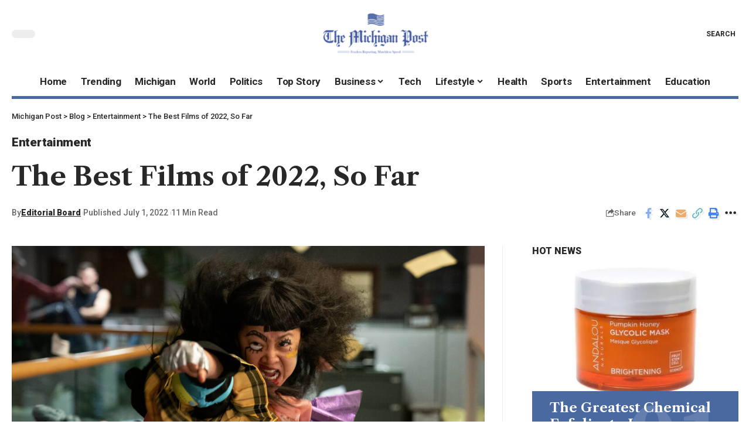

--- FILE ---
content_type: text/html; charset=UTF-8
request_url: https://michigan-post.com/the-best-films-of-2022-so-far/
body_size: 29811
content:
<!DOCTYPE html><html lang="en-US" prefix="og: https://ogp.me/ns#"><head><script data-no-optimize="1">var litespeed_docref=sessionStorage.getItem("litespeed_docref");litespeed_docref&&(Object.defineProperty(document,"referrer",{get:function(){return litespeed_docref}}),sessionStorage.removeItem("litespeed_docref"));</script> <meta charset="UTF-8" /><meta http-equiv="X-UA-Compatible" content="IE=edge" /><meta name="viewport" content="width=device-width, initial-scale=1.0" /><link rel="profile" href="https://gmpg.org/xfn/11" /><style>img:is([sizes="auto" i], [sizes^="auto," i]) { contain-intrinsic-size: 3000px 1500px }</style><title>The Best Films of 2022, So Far | Michigan Post</title><meta name="description" content="Know more about The Best Films of 2022, So Far only at Michigan Post"/><meta name="robots" content="follow, index, max-snippet:-1, max-video-preview:-1, max-image-preview:large"/><link rel="preconnect" href="https://fonts.gstatic.com" crossorigin><link rel="preload" as="style" onload="this.onload=null;this.rel='stylesheet'" id="rb-preload-gfonts" href="https://fonts.googleapis.com/css?family=Playfair+Display%3A400%2C500%2C600%2C700%2C800%2C900%2C400italic%2C500italic%2C600italic%2C700italic%2C800italic%2C900italic%7CLibre+Caslon+Text%3A700%2C400italic%2C400%7CRoboto%3A900%2C500%2C400%2C700%7COxygen%3A400%2C700%7CEncode+Sans+Condensed%3A400%2C500%2C600%2C700%2C800&amp;display=swap" crossorigin><noscript><link rel="stylesheet" href="https://fonts.googleapis.com/css?family=Playfair+Display%3A400%2C500%2C600%2C700%2C800%2C900%2C400italic%2C500italic%2C600italic%2C700italic%2C800italic%2C900italic%7CLibre+Caslon+Text%3A700%2C400italic%2C400%7CRoboto%3A900%2C500%2C400%2C700%7COxygen%3A400%2C700%7CEncode+Sans+Condensed%3A400%2C500%2C600%2C700%2C800&amp;display=swap"></noscript><link rel="canonical" href="https://michigan-post.com/the-best-films-of-2022-so-far/" /><meta property="og:locale" content="en_US" /><meta property="og:type" content="article" /><meta property="og:title" content="The Best Films of 2022, So Far | Michigan Post" /><meta property="og:description" content="Know more about The Best Films of 2022, So Far only at Michigan Post" /><meta property="og:url" content="https://michigan-post.com/the-best-films-of-2022-so-far/" /><meta property="og:site_name" content="The Michigan Post" /><meta property="article:tag" content="Diwan, Audrey" /><meta property="article:tag" content="Documentary Films and Programs" /><meta property="article:tag" content="Everything Everywhere All at Once (Movie)" /><meta property="article:tag" content="Flux Gourmet (Movie)" /><meta property="article:tag" content="Futura (Movie)" /><meta property="article:tag" content="Happening (Movie)" /><meta property="article:tag" content="Haroun, Mahamat-Saleh" /><meta property="article:tag" content="KIMI (Movie)" /><meta property="article:tag" content="Lingui, the Sacred Bonds (Movie)" /><meta property="article:tag" content="Movies" /><meta property="article:tag" content="Mr. Bachmann and His Class (Movie)" /><meta property="article:tag" content="Munzi, Francesco" /><meta property="article:tag" content="Neptune Frost (Movie)" /><meta property="article:tag" content="Petite Maman (Movie)" /><meta property="article:tag" content="Pleasure (Movie)" /><meta property="article:tag" content="Rohrwacher, Alice" /><meta property="article:tag" content="RSS" /><meta property="article:tag" content="Sciamma, Celine" /><meta property="article:tag" content="Soderbergh, Steven" /><meta property="article:tag" content="Speth, Maria" /><meta property="article:tag" content="Strickland, Peter" /><meta property="article:tag" content="Thyberg, Ninja" /><meta property="article:tag" content="Two Thousand Twenty Two" /><meta property="article:tag" content="Uzeyman, Anisia" /><meta property="article:tag" content="Williams, Saul" /><meta property="article:section" content="Entertainment" /><meta property="og:image" content="https://michigan-post.com/wp-content/uploads/2022/07/the-best-films-of-2022-so-far.jpg" /><meta property="og:image:secure_url" content="https://michigan-post.com/wp-content/uploads/2022/07/the-best-films-of-2022-so-far.jpg" /><meta property="og:image:width" content="1050" /><meta property="og:image:height" content="550" /><meta property="og:image:alt" content="The Best Films of 2022, So Far" /><meta property="og:image:type" content="image/jpeg" /><meta property="article:published_time" content="2022-07-01T15:43:53+00:00" /><meta name="twitter:card" content="summary_large_image" /><meta name="twitter:title" content="The Best Films of 2022, So Far | Michigan Post" /><meta name="twitter:description" content="Know more about The Best Films of 2022, So Far only at Michigan Post" /><meta name="twitter:image" content="https://michigan-post.com/wp-content/uploads/2022/07/the-best-films-of-2022-so-far.jpg" /><meta name="twitter:label1" content="Written by" /><meta name="twitter:data1" content="Editorial Board" /><meta name="twitter:label2" content="Time to read" /><meta name="twitter:data2" content="7 minutes" /> <script type="application/ld+json" class="rank-math-schema">{"@context":"https://schema.org","@graph":[{"@type":"Organization","@id":"https://michigan-post.com/#organization","name":"The Michigan Post","url":"https://michigan-post.com","logo":{"@type":"ImageObject","@id":"https://michigan-post.com/#logo","url":"https://michigan-post.com/wp-content/uploads/2022/02/michigan-post.png","contentUrl":"https://michigan-post.com/wp-content/uploads/2022/02/michigan-post.png","caption":"The Michigan Post","inLanguage":"en-US","width":"246","height":"98"}},{"@type":"WebSite","@id":"https://michigan-post.com/#website","url":"https://michigan-post.com","name":"The Michigan Post","alternateName":"TMP","publisher":{"@id":"https://michigan-post.com/#organization"},"inLanguage":"en-US"},{"@type":"ImageObject","@id":"https://michigan-post.com/wp-content/uploads/2022/07/the-best-films-of-2022-so-far.jpg","url":"https://michigan-post.com/wp-content/uploads/2022/07/the-best-films-of-2022-so-far.jpg","width":"1050","height":"550","inLanguage":"en-US"},{"@type":"WebPage","@id":"https://michigan-post.com/the-best-films-of-2022-so-far/#webpage","url":"https://michigan-post.com/the-best-films-of-2022-so-far/","name":"The Best Films of 2022, So Far | Michigan Post","datePublished":"2022-07-01T15:43:53+00:00","dateModified":"2022-07-01T15:43:53+00:00","isPartOf":{"@id":"https://michigan-post.com/#website"},"primaryImageOfPage":{"@id":"https://michigan-post.com/wp-content/uploads/2022/07/the-best-films-of-2022-so-far.jpg"},"inLanguage":"en-US"},{"@type":"Person","@id":"https://michigan-post.com/the-best-films-of-2022-so-far/#author","name":"Editorial Board","image":{"@type":"ImageObject","@id":"https://michigan-post.com/wp-content/litespeed/avatar/536da21345fd41ce4d880c59e942b821.jpg?ver=1762916114","url":"https://michigan-post.com/wp-content/litespeed/avatar/536da21345fd41ce4d880c59e942b821.jpg?ver=1762916114","caption":"Editorial Board","inLanguage":"en-US"},"sameAs":["https://michigan-post.com"],"worksFor":{"@id":"https://michigan-post.com/#organization"}},{"@type":"BlogPosting","headline":"The Best Films of 2022, So Far | Michigan Post","datePublished":"2022-07-01T15:43:53+00:00","dateModified":"2022-07-01T15:43:53+00:00","author":{"@id":"https://michigan-post.com/the-best-films-of-2022-so-far/#author","name":"Editorial Board"},"publisher":{"@id":"https://michigan-post.com/#organization"},"description":"Know more about The Best Films of 2022, So Far only at Michigan Post","name":"The Best Films of 2022, So Far | Michigan Post","@id":"https://michigan-post.com/the-best-films-of-2022-so-far/#richSnippet","isPartOf":{"@id":"https://michigan-post.com/the-best-films-of-2022-so-far/#webpage"},"image":{"@id":"https://michigan-post.com/wp-content/uploads/2022/07/the-best-films-of-2022-so-far.jpg"},"inLanguage":"en-US","mainEntityOfPage":{"@id":"https://michigan-post.com/the-best-films-of-2022-so-far/#webpage"}}]}</script> <link rel="alternate" type="application/rss+xml" title="Michigan Post &raquo; Feed" href="https://michigan-post.com/feed/" /> <script type="application/ld+json">{
    "@context": "https://schema.org",
    "@type": "Organization",
    "legalName": "Michigan Post",
    "url": "https://michigan-post.com/",
    "logo": "https://michigan-post.com/wp-content/uploads/2022/02/michigan-post-e1727352800892.png",
    "sameAs": [
        "https://foxiz.themeruby.com/quantum/feed/"
    ]
}</script> <link data-optimized="2" rel="stylesheet" href="https://michigan-post.com/wp-content/litespeed/css/bbdbe0b6401b2d36f9087631c3ad3705.css?ver=f5170" /><style id='classic-theme-styles-inline-css'>/*! This file is auto-generated */
.wp-block-button__link{color:#fff;background-color:#32373c;border-radius:9999px;box-shadow:none;text-decoration:none;padding:calc(.667em + 2px) calc(1.333em + 2px);font-size:1.125em}.wp-block-file__button{background:#32373c;color:#fff;text-decoration:none}</style><style id='global-styles-inline-css'>:root{--wp--preset--aspect-ratio--square: 1;--wp--preset--aspect-ratio--4-3: 4/3;--wp--preset--aspect-ratio--3-4: 3/4;--wp--preset--aspect-ratio--3-2: 3/2;--wp--preset--aspect-ratio--2-3: 2/3;--wp--preset--aspect-ratio--16-9: 16/9;--wp--preset--aspect-ratio--9-16: 9/16;--wp--preset--color--black: #000000;--wp--preset--color--cyan-bluish-gray: #abb8c3;--wp--preset--color--white: #ffffff;--wp--preset--color--pale-pink: #f78da7;--wp--preset--color--vivid-red: #cf2e2e;--wp--preset--color--luminous-vivid-orange: #ff6900;--wp--preset--color--luminous-vivid-amber: #fcb900;--wp--preset--color--light-green-cyan: #7bdcb5;--wp--preset--color--vivid-green-cyan: #00d084;--wp--preset--color--pale-cyan-blue: #8ed1fc;--wp--preset--color--vivid-cyan-blue: #0693e3;--wp--preset--color--vivid-purple: #9b51e0;--wp--preset--gradient--vivid-cyan-blue-to-vivid-purple: linear-gradient(135deg,rgba(6,147,227,1) 0%,rgb(155,81,224) 100%);--wp--preset--gradient--light-green-cyan-to-vivid-green-cyan: linear-gradient(135deg,rgb(122,220,180) 0%,rgb(0,208,130) 100%);--wp--preset--gradient--luminous-vivid-amber-to-luminous-vivid-orange: linear-gradient(135deg,rgba(252,185,0,1) 0%,rgba(255,105,0,1) 100%);--wp--preset--gradient--luminous-vivid-orange-to-vivid-red: linear-gradient(135deg,rgba(255,105,0,1) 0%,rgb(207,46,46) 100%);--wp--preset--gradient--very-light-gray-to-cyan-bluish-gray: linear-gradient(135deg,rgb(238,238,238) 0%,rgb(169,184,195) 100%);--wp--preset--gradient--cool-to-warm-spectrum: linear-gradient(135deg,rgb(74,234,220) 0%,rgb(151,120,209) 20%,rgb(207,42,186) 40%,rgb(238,44,130) 60%,rgb(251,105,98) 80%,rgb(254,248,76) 100%);--wp--preset--gradient--blush-light-purple: linear-gradient(135deg,rgb(255,206,236) 0%,rgb(152,150,240) 100%);--wp--preset--gradient--blush-bordeaux: linear-gradient(135deg,rgb(254,205,165) 0%,rgb(254,45,45) 50%,rgb(107,0,62) 100%);--wp--preset--gradient--luminous-dusk: linear-gradient(135deg,rgb(255,203,112) 0%,rgb(199,81,192) 50%,rgb(65,88,208) 100%);--wp--preset--gradient--pale-ocean: linear-gradient(135deg,rgb(255,245,203) 0%,rgb(182,227,212) 50%,rgb(51,167,181) 100%);--wp--preset--gradient--electric-grass: linear-gradient(135deg,rgb(202,248,128) 0%,rgb(113,206,126) 100%);--wp--preset--gradient--midnight: linear-gradient(135deg,rgb(2,3,129) 0%,rgb(40,116,252) 100%);--wp--preset--font-size--small: 13px;--wp--preset--font-size--medium: 20px;--wp--preset--font-size--large: 36px;--wp--preset--font-size--x-large: 42px;--wp--preset--spacing--20: 0.44rem;--wp--preset--spacing--30: 0.67rem;--wp--preset--spacing--40: 1rem;--wp--preset--spacing--50: 1.5rem;--wp--preset--spacing--60: 2.25rem;--wp--preset--spacing--70: 3.38rem;--wp--preset--spacing--80: 5.06rem;--wp--preset--shadow--natural: 6px 6px 9px rgba(0, 0, 0, 0.2);--wp--preset--shadow--deep: 12px 12px 50px rgba(0, 0, 0, 0.4);--wp--preset--shadow--sharp: 6px 6px 0px rgba(0, 0, 0, 0.2);--wp--preset--shadow--outlined: 6px 6px 0px -3px rgba(255, 255, 255, 1), 6px 6px rgba(0, 0, 0, 1);--wp--preset--shadow--crisp: 6px 6px 0px rgba(0, 0, 0, 1);}:where(.is-layout-flex){gap: 0.5em;}:where(.is-layout-grid){gap: 0.5em;}body .is-layout-flex{display: flex;}.is-layout-flex{flex-wrap: wrap;align-items: center;}.is-layout-flex > :is(*, div){margin: 0;}body .is-layout-grid{display: grid;}.is-layout-grid > :is(*, div){margin: 0;}:where(.wp-block-columns.is-layout-flex){gap: 2em;}:where(.wp-block-columns.is-layout-grid){gap: 2em;}:where(.wp-block-post-template.is-layout-flex){gap: 1.25em;}:where(.wp-block-post-template.is-layout-grid){gap: 1.25em;}.has-black-color{color: var(--wp--preset--color--black) !important;}.has-cyan-bluish-gray-color{color: var(--wp--preset--color--cyan-bluish-gray) !important;}.has-white-color{color: var(--wp--preset--color--white) !important;}.has-pale-pink-color{color: var(--wp--preset--color--pale-pink) !important;}.has-vivid-red-color{color: var(--wp--preset--color--vivid-red) !important;}.has-luminous-vivid-orange-color{color: var(--wp--preset--color--luminous-vivid-orange) !important;}.has-luminous-vivid-amber-color{color: var(--wp--preset--color--luminous-vivid-amber) !important;}.has-light-green-cyan-color{color: var(--wp--preset--color--light-green-cyan) !important;}.has-vivid-green-cyan-color{color: var(--wp--preset--color--vivid-green-cyan) !important;}.has-pale-cyan-blue-color{color: var(--wp--preset--color--pale-cyan-blue) !important;}.has-vivid-cyan-blue-color{color: var(--wp--preset--color--vivid-cyan-blue) !important;}.has-vivid-purple-color{color: var(--wp--preset--color--vivid-purple) !important;}.has-black-background-color{background-color: var(--wp--preset--color--black) !important;}.has-cyan-bluish-gray-background-color{background-color: var(--wp--preset--color--cyan-bluish-gray) !important;}.has-white-background-color{background-color: var(--wp--preset--color--white) !important;}.has-pale-pink-background-color{background-color: var(--wp--preset--color--pale-pink) !important;}.has-vivid-red-background-color{background-color: var(--wp--preset--color--vivid-red) !important;}.has-luminous-vivid-orange-background-color{background-color: var(--wp--preset--color--luminous-vivid-orange) !important;}.has-luminous-vivid-amber-background-color{background-color: var(--wp--preset--color--luminous-vivid-amber) !important;}.has-light-green-cyan-background-color{background-color: var(--wp--preset--color--light-green-cyan) !important;}.has-vivid-green-cyan-background-color{background-color: var(--wp--preset--color--vivid-green-cyan) !important;}.has-pale-cyan-blue-background-color{background-color: var(--wp--preset--color--pale-cyan-blue) !important;}.has-vivid-cyan-blue-background-color{background-color: var(--wp--preset--color--vivid-cyan-blue) !important;}.has-vivid-purple-background-color{background-color: var(--wp--preset--color--vivid-purple) !important;}.has-black-border-color{border-color: var(--wp--preset--color--black) !important;}.has-cyan-bluish-gray-border-color{border-color: var(--wp--preset--color--cyan-bluish-gray) !important;}.has-white-border-color{border-color: var(--wp--preset--color--white) !important;}.has-pale-pink-border-color{border-color: var(--wp--preset--color--pale-pink) !important;}.has-vivid-red-border-color{border-color: var(--wp--preset--color--vivid-red) !important;}.has-luminous-vivid-orange-border-color{border-color: var(--wp--preset--color--luminous-vivid-orange) !important;}.has-luminous-vivid-amber-border-color{border-color: var(--wp--preset--color--luminous-vivid-amber) !important;}.has-light-green-cyan-border-color{border-color: var(--wp--preset--color--light-green-cyan) !important;}.has-vivid-green-cyan-border-color{border-color: var(--wp--preset--color--vivid-green-cyan) !important;}.has-pale-cyan-blue-border-color{border-color: var(--wp--preset--color--pale-cyan-blue) !important;}.has-vivid-cyan-blue-border-color{border-color: var(--wp--preset--color--vivid-cyan-blue) !important;}.has-vivid-purple-border-color{border-color: var(--wp--preset--color--vivid-purple) !important;}.has-vivid-cyan-blue-to-vivid-purple-gradient-background{background: var(--wp--preset--gradient--vivid-cyan-blue-to-vivid-purple) !important;}.has-light-green-cyan-to-vivid-green-cyan-gradient-background{background: var(--wp--preset--gradient--light-green-cyan-to-vivid-green-cyan) !important;}.has-luminous-vivid-amber-to-luminous-vivid-orange-gradient-background{background: var(--wp--preset--gradient--luminous-vivid-amber-to-luminous-vivid-orange) !important;}.has-luminous-vivid-orange-to-vivid-red-gradient-background{background: var(--wp--preset--gradient--luminous-vivid-orange-to-vivid-red) !important;}.has-very-light-gray-to-cyan-bluish-gray-gradient-background{background: var(--wp--preset--gradient--very-light-gray-to-cyan-bluish-gray) !important;}.has-cool-to-warm-spectrum-gradient-background{background: var(--wp--preset--gradient--cool-to-warm-spectrum) !important;}.has-blush-light-purple-gradient-background{background: var(--wp--preset--gradient--blush-light-purple) !important;}.has-blush-bordeaux-gradient-background{background: var(--wp--preset--gradient--blush-bordeaux) !important;}.has-luminous-dusk-gradient-background{background: var(--wp--preset--gradient--luminous-dusk) !important;}.has-pale-ocean-gradient-background{background: var(--wp--preset--gradient--pale-ocean) !important;}.has-electric-grass-gradient-background{background: var(--wp--preset--gradient--electric-grass) !important;}.has-midnight-gradient-background{background: var(--wp--preset--gradient--midnight) !important;}.has-small-font-size{font-size: var(--wp--preset--font-size--small) !important;}.has-medium-font-size{font-size: var(--wp--preset--font-size--medium) !important;}.has-large-font-size{font-size: var(--wp--preset--font-size--large) !important;}.has-x-large-font-size{font-size: var(--wp--preset--font-size--x-large) !important;}
:where(.wp-block-post-template.is-layout-flex){gap: 1.25em;}:where(.wp-block-post-template.is-layout-grid){gap: 1.25em;}
:where(.wp-block-columns.is-layout-flex){gap: 2em;}:where(.wp-block-columns.is-layout-grid){gap: 2em;}
:root :where(.wp-block-pullquote){font-size: 1.5em;line-height: 1.6;}</style><style id='foxiz-style-inline-css'>:root {--body-family:Playfair Display;--body-fweight:400;--body-fsize:17px;--h1-family:Libre Caslon Text;--h1-fweight:700;--h2-family:Libre Caslon Text;--h2-fweight:700;--h3-family:Libre Caslon Text;--h3-fweight:700;--h4-family:Libre Caslon Text;--h4-fweight:700;--h5-family:Libre Caslon Text;--h5-fweight:700;--h6-family:Libre Caslon Text;--h6-fweight:700;--cat-family:Roboto;--cat-fweight:900;--cat-transform:inherit;--cat-fsize:16px;--cat-fspace:-0.01875em;--meta-family:Roboto;--meta-fweight:500;--meta-fcolor:#666666;--meta-fsize:12px;--meta-b-family:Roboto;--meta-b-fweight:900;--input-family:Roboto;--input-fweight:400;--btn-family:Roboto;--btn-fweight:700;--menu-family:Roboto;--menu-fweight:700;--submenu-family:Roboto;--submenu-fweight:700;--dwidgets-family:Roboto;--dwidgets-fweight:700;--dwidgets-fsize:15px;--headline-family:Libre Caslon Text;--headline-fweight:700;--tagline-family:Roboto;--tagline-fweight:700;--tagline-fsize:22px;--heading-family:Roboto;--heading-fweight:900;--subheading-family:Libre Caslon Text;--subheading-fweight:400;--quote-family:Libre Caslon Text;--quote-fweight:400;--quote-fstyle:italic;--excerpt-family:Roboto;--excerpt-fweight:400;--bcrumb-family:Roboto;--bcrumb-fweight:500;--excerpt-fsize : 16px;--tagline-s-fsize : 22px;}@media (max-width: 1024px) {body {--cat-fsize : 14px;--excerpt-fsize : 14px;--dwidgets-fsize : 14px;--tagline-fsize : 18px;--tagline-s-fsize : 18px;}}@media (max-width: 767px) {body {--cat-fsize : 13px;--excerpt-fsize : 14px;--dwidgets-fsize : 14px;--tagline-fsize : 16px;--tagline-s-fsize : 16px;}}:root {--g-color :#455d9f;--g-color-90 :#455d9fe6;}[data-theme="dark"], .light-scheme {--solid-white :#000000;--meta-fcolor :#ffffff;--meta-b-fcolor :#ffffff;}[data-theme="dark"].is-hd-4 {--nav-bg: #191c20;--nav-bg-from: #191c20;--nav-bg-to: #191c20;}[data-theme="dark"].is-hd-5, [data-theme="dark"].is-hd-5:not(.sticky-on) {--nav-bg: #191c20;--nav-bg-from: #191c20;--nav-bg-to: #191c20;}:root {--mbnav-bg: #ffffff;--mbnav-bg-from: #ffffff;--mbnav-bg-to: #ffffff;--submbnav-bg: #000000;--submbnav-bg-from: #000000;--submbnav-bg-to: #4969a0;--submbnav-color :#ffffff;--submbnav-color-10 :#ffffff1a;}[data-theme="dark"] {--mbnav-bg: #000000;--mbnav-bg-from: #000000;--mbnav-bg-to: #4969a0;}:root {--round-3 :0px;--round-5 :0px;--round-7 :0px;--hyperlink-line-color :var(--g-color);--mbnav-height :62px;--s-content-width : 760px;--max-width-wo-sb : 840px;--s10-feat-ratio :45%;--s11-feat-ratio :45%;}.p-readmore { font-family:Roboto;font-weight:700;}.mobile-menu > li > a  { font-family:Roboto;font-weight:700;}.mobile-menu .sub-menu a, .logged-mobile-menu a { font-family:Roboto;font-weight:700;}.mobile-qview a { font-family:Roboto;font-weight:700;}.search-header:before { background-repeat : no-repeat;background-size : cover;background-image : url(https://foxiz.themeruby.com/quantum/wp-content/uploads/sites/3/2022/12/bgs.png);background-attachment : scroll;background-position : center center;}[data-theme="dark"] .search-header:before { background-repeat : no-repeat;background-size : cover;background-attachment : scroll;background-position : center center;}.footer-has-bg { background-color : #0000000a;}[data-theme="dark"] .footer-has-bg { background-color : #16181c;}#amp-mobile-version-switcher { display: none; }.search-icon-svg { -webkit-mask-image: url(https://foxiz.themeruby.com/quantum/wp-content/uploads/sites/3/2022/12/search.svg);mask-image: url(https://foxiz.themeruby.com/quantum/wp-content/uploads/sites/3/2022/12/search.svg); }.mobile-menu .sub-menu > * {flex: 0 0 100%}.menu-item-29735 span.menu-sub-title { color: #fff !important;}.menu-item-29735 span.menu-sub-title { background-color: #ff6552;}.menu-item-29738 span.menu-sub-title { color: #fff !important;}.menu-item-29738 span.menu-sub-title { background-color: #56ca71;}[data-theme="dark"] .menu-item-29738 span.menu-sub-title { color: #fff !important;}[data-theme="dark"] .menu-item-29738 span.menu-sub-title { background-color: #56ca71;}</style> <script type="litespeed/javascript" data-src="https://michigan-post.com/wp-includes/js/jquery/jquery.min.js" id="jquery-core-js"></script> <link rel="preload" href="https://michigan-post.com/wp-content/themes/foxiz/assets/fonts/icons.woff2?2.3" as="font" type="font/woff2" crossorigin="anonymous"><link rel="https://api.w.org/" href="https://michigan-post.com/wp-json/" /><link rel="alternate" title="JSON" type="application/json" href="https://michigan-post.com/wp-json/wp/v2/posts/25144" /><link rel="EditURI" type="application/rsd+xml" title="RSD" href="https://michigan-post.com/xmlrpc.php?rsd" /><meta name="generator" content="WordPress 6.8.3" /><link rel='shortlink' href='https://michigan-post.com/?p=25144' /><link rel="alternate" title="oEmbed (JSON)" type="application/json+oembed" href="https://michigan-post.com/wp-json/oembed/1.0/embed?url=https%3A%2F%2Fmichigan-post.com%2Fthe-best-films-of-2022-so-far%2F" /><link rel="alternate" title="oEmbed (XML)" type="text/xml+oembed" href="https://michigan-post.com/wp-json/oembed/1.0/embed?url=https%3A%2F%2Fmichigan-post.com%2Fthe-best-films-of-2022-so-far%2F&#038;format=xml" /><link rel='dns-prefetch' href='https://i0.wp.com/'><link rel='preconnect' href='https://i0.wp.com/' crossorigin><link rel='dns-prefetch' href='https://i1.wp.com/'><link rel='preconnect' href='https://i1.wp.com/' crossorigin><link rel='dns-prefetch' href='https://i2.wp.com/'><link rel='preconnect' href='https://i2.wp.com/' crossorigin><link rel='dns-prefetch' href='https://i3.wp.com/'><link rel='preconnect' href='https://i3.wp.com/' crossorigin><meta name="generator" content="Elementor 3.33.1; features: additional_custom_breakpoints; settings: css_print_method-external, google_font-enabled, font_display-swap"> <script type="application/ld+json">{
    "@context": "https://schema.org",
    "@type": "WebSite",
    "@id": "https://michigan-post.com/#website",
    "url": "https://michigan-post.com/",
    "name": "Michigan Post",
    "potentialAction": {
        "@type": "SearchAction",
        "target": "https://michigan-post.com/?s={search_term_string}",
        "query-input": "required name=search_term_string"
    }
}</script> <style>.e-con.e-parent:nth-of-type(n+4):not(.e-lazyloaded):not(.e-no-lazyload),
				.e-con.e-parent:nth-of-type(n+4):not(.e-lazyloaded):not(.e-no-lazyload) * {
					background-image: none !important;
				}
				@media screen and (max-height: 1024px) {
					.e-con.e-parent:nth-of-type(n+3):not(.e-lazyloaded):not(.e-no-lazyload),
					.e-con.e-parent:nth-of-type(n+3):not(.e-lazyloaded):not(.e-no-lazyload) * {
						background-image: none !important;
					}
				}
				@media screen and (max-height: 640px) {
					.e-con.e-parent:nth-of-type(n+2):not(.e-lazyloaded):not(.e-no-lazyload),
					.e-con.e-parent:nth-of-type(n+2):not(.e-lazyloaded):not(.e-no-lazyload) * {
						background-image: none !important;
					}
				}</style> <script type="application/ld+json">{"@context":"http://schema.org","@type":"BreadcrumbList","itemListElement":[{"@type":"ListItem","position":4,"item":{"@id":"https://michigan-post.com/the-best-films-of-2022-so-far/","name":"The Best Films of 2022, So Far"}},{"@type":"ListItem","position":3,"item":{"@id":"https://michigan-post.com/entertainment/","name":"Entertainment"}},{"@type":"ListItem","position":2,"item":{"@id":"https://michigan-post.com/blog-4/","name":"Blog"}},{"@type":"ListItem","position":1,"item":{"@id":"https://michigan-post.com","name":"Michigan Post"}}]}</script> <link rel="icon" href="https://michigan-post.com/wp-content/uploads/2022/02/michigan-post-symbol-150x150.png" sizes="32x32" /><link rel="icon" href="https://michigan-post.com/wp-content/uploads/2022/02/michigan-post-symbol.png" sizes="192x192" /><link rel="apple-touch-icon" href="https://michigan-post.com/wp-content/uploads/2022/02/michigan-post-symbol.png" /><meta name="msapplication-TileImage" content="https://michigan-post.com/wp-content/uploads/2022/02/michigan-post-symbol.png" /><link rel="preload" as="image" href="https://cdn-cjhgk.nitrocdn.com/CXxGixRVyChwAxySbAyltuCiQXRKaWDN/assets/images/optimized/rev-9dad235/www.newbeauty.com/wp-content/uploads/2025/11/Andalou-Naturals-Pumpkin-Honey-Glycolic-Mask-375x375.jpg"><link rel="preload" as="image" href="https://i2.wp.com/e3.365dm.com/25/11/768x432/skynews-keir-starmer-labour_7084631.jpg?20251118021304&#038;w=150&#038;resize=150,150&#038;ssl=1"><link rel="preload" as="image" href="https://cdn-cjhgk.nitrocdn.com/CXxGixRVyChwAxySbAyltuCiQXRKaWDN/assets/images/optimized/rev-9dad235/www.newbeauty.com/wp-content/uploads/2025/11/Cetaphil-Hydrating-and-Firming-Cream-1-375x375.jpg"><link rel="preload" as="image" href="https://ca-times.brightspotcdn.com/dims4/default/ce633df/2147483647/strip/false/crop/5265x3510+0+0/resize/1500x1000!/quality/75/?url=https%3A%2F%2Fcalifornia-times-brightspot.s3.amazonaws.com%2F8d%2Fe3%2F348a366645eb8cadd923f63c4cb6%2F15284444-sp-1101-dodgers-toronto-ws7-rg-7453.jpg"><link rel="preload" as="image" href="https://cdn-cjhgk.nitrocdn.com/CXxGixRVyChwAxySbAyltuCiQXRKaWDN/assets/images/optimized/rev-9dad235/www.newbeauty.com/wp-content/uploads/2025/11/design-40-375x375.png"></head><body class="wp-singular post-template-default single single-post postid-25144 single-format-standard wp-embed-responsive wp-theme-foxiz personalized-all elementor-default elementor-kit-29432 menu-ani-3 hover-ani-3 btn-ani-1 is-rm-1 lmeta-dot loader-1 is-hd-rb_template is-standard-1 is-mstick yes-tstick is-backtop " data-theme="default"><div class="site-outer"><div id="site-header" class="header-wrap rb-section header-template"><aside id="rb-privacy" class="privacy-bar privacy-bottom privacy-wide"><div class="privacy-inner"><div class="privacy-content">We collect cookies to analyze our website traffic and performance; we never collect any personal data.<a href="https://michigan-post.com/cookie-settings/">Cookies Policy</a></div><div class="privacy-dismiss"><a id="privacy-trigger" href="#" class="privacy-dismiss-btn is-btn"><span>Accept</span></a></div></div></aside><div class="reading-indicator"><span id="reading-progress"></span></div><div class="navbar-outer navbar-template-outer"><div id="header-template-holder"><div class="header-template-inner"><div data-elementor-type="wp-post" data-elementor-id="2814" class="elementor elementor-2814"><section class="elementor-section elementor-top-section elementor-element elementor-element-73a281e elementor-section-content-middle elementor-section-boxed elementor-section-height-default elementor-section-height-default" data-id="73a281e" data-element_type="section"><div class="elementor-container elementor-column-gap-custom"><div class="elementor-column elementor-col-33 elementor-top-column elementor-element elementor-element-8e63926" data-id="8e63926" data-element_type="column"><div class="elementor-widget-wrap elementor-element-populated"><div class="elementor-element elementor-element-e9e5a64 elementor-widget elementor-widget-foxiz-dark-mode-toggle" data-id="e9e5a64" data-element_type="widget" data-widget_type="foxiz-dark-mode-toggle.default"><div class="elementor-widget-container"><div class="dark-mode-toggle-wrap"><div class="dark-mode-toggle">
<span class="dark-mode-slide">
<i class="dark-mode-slide-btn mode-icon-dark" data-title="Switch to Light"><svg class="svg-icon svg-mode-dark" aria-hidden="true" role="img" focusable="false" xmlns="http://www.w3.org/2000/svg" viewBox="0 0 512 512"><path fill="currentColor" d="M507.681,209.011c-1.297-6.991-7.324-12.111-14.433-12.262c-7.104-0.122-13.347,4.711-14.936,11.643 c-15.26,66.497-73.643,112.94-141.978,112.94c-80.321,0-145.667-65.346-145.667-145.666c0-68.335,46.443-126.718,112.942-141.976 c6.93-1.59,11.791-7.826,11.643-14.934c-0.149-7.108-5.269-13.136-12.259-14.434C287.546,1.454,271.735,0,256,0 C187.62,0,123.333,26.629,74.98,74.981C26.628,123.333,0,187.62,0,256s26.628,132.667,74.98,181.019 C123.333,485.371,187.62,512,256,512s132.667-26.629,181.02-74.981C485.372,388.667,512,324.38,512,256 C512,240.278,510.546,224.469,507.681,209.011z" /></svg></i>
<i class="dark-mode-slide-btn mode-icon-default" data-title="Switch to Dark"><svg class="svg-icon svg-mode-light" aria-hidden="true" role="img" focusable="false" xmlns="http://www.w3.org/2000/svg" viewBox="0 0 232.447 232.447"><path fill="currentColor" d="M116.211,194.8c-4.143,0-7.5,3.357-7.5,7.5v22.643c0,4.143,3.357,7.5,7.5,7.5s7.5-3.357,7.5-7.5V202.3 C123.711,198.157,120.354,194.8,116.211,194.8z" /><path fill="currentColor" d="M116.211,37.645c4.143,0,7.5-3.357,7.5-7.5V7.505c0-4.143-3.357-7.5-7.5-7.5s-7.5,3.357-7.5,7.5v22.641 C108.711,34.288,112.068,37.645,116.211,37.645z" /><path fill="currentColor" d="M50.054,171.78l-16.016,16.008c-2.93,2.929-2.931,7.677-0.003,10.606c1.465,1.466,3.385,2.198,5.305,2.198 c1.919,0,3.838-0.731,5.302-2.195l16.016-16.008c2.93-2.929,2.931-7.677,0.003-10.606C57.731,168.852,52.982,168.851,50.054,171.78 z" /><path fill="currentColor" d="M177.083,62.852c1.919,0,3.838-0.731,5.302-2.195L198.4,44.649c2.93-2.929,2.931-7.677,0.003-10.606 c-2.93-2.932-7.679-2.931-10.607-0.003l-16.016,16.008c-2.93,2.929-2.931,7.677-0.003,10.607 C173.243,62.12,175.163,62.852,177.083,62.852z" /><path fill="currentColor" d="M37.645,116.224c0-4.143-3.357-7.5-7.5-7.5H7.5c-4.143,0-7.5,3.357-7.5,7.5s3.357,7.5,7.5,7.5h22.645 C34.287,123.724,37.645,120.366,37.645,116.224z" /><path fill="currentColor" d="M224.947,108.724h-22.652c-4.143,0-7.5,3.357-7.5,7.5s3.357,7.5,7.5,7.5h22.652c4.143,0,7.5-3.357,7.5-7.5 S229.09,108.724,224.947,108.724z" /><path fill="currentColor" d="M50.052,60.655c1.465,1.465,3.384,2.197,5.304,2.197c1.919,0,3.839-0.732,5.303-2.196c2.93-2.929,2.93-7.678,0.001-10.606 L44.652,34.042c-2.93-2.93-7.679-2.929-10.606-0.001c-2.93,2.929-2.93,7.678-0.001,10.606L50.052,60.655z" /><path fill="currentColor" d="M182.395,171.782c-2.93-2.929-7.679-2.93-10.606-0.001c-2.93,2.929-2.93,7.678-0.001,10.607l16.007,16.008 c1.465,1.465,3.384,2.197,5.304,2.197c1.919,0,3.839-0.732,5.303-2.196c2.93-2.929,2.93-7.678,0.001-10.607L182.395,171.782z" /><path fill="currentColor" d="M116.22,48.7c-37.232,0-67.523,30.291-67.523,67.523s30.291,67.523,67.523,67.523s67.522-30.291,67.522-67.523 S153.452,48.7,116.22,48.7z M116.22,168.747c-28.962,0-52.523-23.561-52.523-52.523S87.258,63.7,116.22,63.7 c28.961,0,52.522,23.562,52.522,52.523S145.181,168.747,116.22,168.747z" /></svg></i>
</span></div></div></div></div></div></div><div class="elementor-column elementor-col-33 elementor-top-column elementor-element elementor-element-0c95c8e" data-id="0c95c8e" data-element_type="column"><div class="elementor-widget-wrap elementor-element-populated"><div class="elementor-element elementor-element-b054d0a elementor-widget elementor-widget-foxiz-logo" data-id="b054d0a" data-element_type="widget" data-widget_type="foxiz-logo.default"><div class="elementor-widget-container"><div class="the-logo">
<a href="https://michigan-post.com/">
<img data-lazyloaded="1" src="[data-uri]" loading="eager" decoding="async" data-mode="default" width="246" height="98" data-src="https://michigan-post.com/wp-content/uploads/2022/02/michigan-post-e1727352800892.png" alt="Michigan Post"/>
<img data-lazyloaded="1" src="[data-uri]" loading="eager" decoding="async" data-mode="dark" width="246" height="98" data-src="https://michigan-post.com/wp-content/uploads/2024/10/Michigan-Post-Powered-By-Enspirers-2.png" alt=""/>
</a></div></div></div></div></div><div class="elementor-column elementor-col-33 elementor-top-column elementor-element elementor-element-b701cbb" data-id="b701cbb" data-element_type="column"><div class="elementor-widget-wrap elementor-element-populated"><div class="elementor-element elementor-element-74a8a98 elementor-widget__width-auto elementor-widget elementor-widget-foxiz-search-icon" data-id="74a8a98" data-element_type="widget" data-widget_type="foxiz-search-icon.default"><div class="elementor-widget-container"><div class="wnav-holder w-header-search header-dropdown-outer">
<a href="#" data-title="Search" class="icon-holder header-element search-btn search-trigger has-label" aria-label="search">
<span class="search-icon-svg"></span>									<span class="header-search-label meta-text">Search</span>
</a><div class="header-dropdown"><div class="header-search-form is-icon-layout"><form method="get" action="https://michigan-post.com/" class="rb-search-form live-search-form"  data-search="post" data-limit="0" data-follow="0" data-tax="category" data-dsource="0"  data-ptype=""><div class="search-form-inner"><span class="search-icon"><span class="search-icon-svg"></span></span><span class="search-text"><input type="text" class="field" placeholder="Search Headlines, News..." value="" name="s"/></span><span class="rb-search-submit"><input type="submit" value="Search"/><i class="rbi rbi-cright" aria-hidden="true"></i></span><span class="live-search-animation rb-loader"></span></div><div class="live-search-response"></div></form></div></div></div></div></div></div></div></div></section><section class="elementor-section elementor-top-section elementor-element elementor-element-d9b69d7 e-section-sticky is-smart-sticky elementor-section-boxed elementor-section-height-default elementor-section-height-default" data-id="d9b69d7" data-element_type="section" data-settings="{&quot;background_background&quot;:&quot;classic&quot;,&quot;header_sticky&quot;:&quot;section-sticky&quot;}"><div class="elementor-container elementor-column-gap-no"><div class="elementor-column elementor-col-100 elementor-top-column elementor-element elementor-element-69ae02b" data-id="69ae02b" data-element_type="column"><div class="elementor-widget-wrap elementor-element-populated"><div class="elementor-element elementor-element-52c13a3 elementor-widget__width-auto is-divider-none elementor-widget elementor-widget-foxiz-navigation" data-id="52c13a3" data-element_type="widget" data-widget_type="foxiz-navigation.default"><div class="elementor-widget-container"><nav id="site-navigation" class="main-menu-wrap template-menu" aria-label="main menu"><ul id="menu-main-menu" class="main-menu rb-menu large-menu" itemscope itemtype="https://www.schema.org/SiteNavigationElement"><li id="menu-item-27308" class="menu-item menu-item-type-post_type menu-item-object-page menu-item-27308"><a href="https://michigan-post.com/home/"><span>Home</span></a></li><li id="menu-item-27323" class="menu-item menu-item-type-taxonomy menu-item-object-category menu-item-27323"><a href="https://michigan-post.com/trending/"><span>Trending</span></a></li><li id="menu-item-27318" class="menu-item menu-item-type-taxonomy menu-item-object-category menu-item-27318"><a href="https://michigan-post.com/michigan/"><span>Michigan</span></a></li><li id="menu-item-27324" class="menu-item menu-item-type-taxonomy menu-item-object-category menu-item-27324"><a href="https://michigan-post.com/world/"><span>World</span></a></li><li id="menu-item-27319" class="menu-item menu-item-type-taxonomy menu-item-object-category menu-item-27319"><a href="https://michigan-post.com/politics/"><span>Politics</span></a></li><li id="menu-item-27322" class="menu-item menu-item-type-taxonomy menu-item-object-category menu-item-27322"><a href="https://michigan-post.com/topstory/"><span>Top Story</span></a></li><li id="menu-item-27325" class="menu-item menu-item-type-custom menu-item-object-custom menu-item-has-children menu-item-27325"><a href="#"><span>Business</span></a><ul class="sub-menu"><li id="menu-item-27311" class="menu-item menu-item-type-taxonomy menu-item-object-category menu-item-27311"><a href="https://michigan-post.com/business/"><span>Business</span></a></li><li id="menu-item-27964" class="menu-item menu-item-type-taxonomy menu-item-object-category menu-item-27964"><a href="https://michigan-post.com/economics/"><span>Economics</span></a></li><li id="menu-item-27966" class="menu-item menu-item-type-taxonomy menu-item-object-category menu-item-27966"><a href="https://michigan-post.com/real-estate/"><span>Real Estate</span></a></li><li id="menu-item-27967" class="menu-item menu-item-type-taxonomy menu-item-object-category menu-item-27967"><a href="https://michigan-post.com/startups/"><span>Startups</span></a></li><li id="menu-item-27310" class="menu-item menu-item-type-taxonomy menu-item-object-category menu-item-27310"><a href="https://michigan-post.com/autos/"><span>Autos</span></a></li><li id="menu-item-27963" class="menu-item menu-item-type-taxonomy menu-item-object-category menu-item-27963"><a href="https://michigan-post.com/crypto-web-3/"><span>Crypto &amp; Web 3</span></a></li></ul></li><li id="menu-item-27321" class="menu-item menu-item-type-taxonomy menu-item-object-category menu-item-27321"><a href="https://michigan-post.com/tech-science/"><span>Tech</span></a></li><li id="menu-item-27326" class="menu-item menu-item-type-custom menu-item-object-custom menu-item-has-children menu-item-27326"><a href="#"><span>Lifestyle</span></a><ul class="sub-menu"><li id="menu-item-27317" class="menu-item menu-item-type-taxonomy menu-item-object-category menu-item-27317"><a href="https://michigan-post.com/lifestyle/"><span>Lifestyle</span></a></li><li id="menu-item-27316" class="menu-item menu-item-type-taxonomy menu-item-object-category menu-item-27316"><a href="https://michigan-post.com/food/"><span>Food</span></a></li><li id="menu-item-27314" class="menu-item menu-item-type-taxonomy menu-item-object-category menu-item-27314"><a href="https://michigan-post.com/fashion-beauty/"><span>Beauty</span></a></li><li id="menu-item-27309" class="menu-item menu-item-type-taxonomy menu-item-object-category menu-item-27309"><a href="https://michigan-post.com/art-books/"><span>Art &amp; Books</span></a></li></ul></li><li id="menu-item-27315" class="menu-item menu-item-type-taxonomy menu-item-object-category menu-item-27315"><a href="https://michigan-post.com/health/"><span>Health</span></a></li><li id="menu-item-27320" class="menu-item menu-item-type-taxonomy menu-item-object-category menu-item-27320"><a href="https://michigan-post.com/sports/"><span>Sports</span></a></li><li id="menu-item-27313" class="menu-item menu-item-type-taxonomy menu-item-object-category current-post-ancestor current-menu-parent current-post-parent menu-item-27313"><a href="https://michigan-post.com/entertainment/"><span>Entertainment</span></a></li><li id="menu-item-27312" class="menu-item menu-item-type-taxonomy menu-item-object-category menu-item-27312"><a href="https://michigan-post.com/education/"><span>Education</span></a></li></ul></nav><div id="s-title-sticky" class="s-title-sticky"><div class="s-title-sticky-left">
<span class="sticky-title-label">Reading:</span>
<span class="h4 sticky-title">The Best Films of 2022, So Far</span></div><div class="sticky-share-list"><div class="t-shared-header meta-text">
<i class="rbi rbi-share" aria-hidden="true"></i>					<span class="share-label">Share</span></div><div class="sticky-share-list-items effect-fadeout is-color">			<a class="share-action share-trigger icon-facebook" aria-label="Share on Facebook" href="https://www.facebook.com/sharer.php?u=https%3A%2F%2Fmichigan-post.com%2Fthe-best-films-of-2022-so-far%2F" data-title="Facebook" data-gravity=n  rel="nofollow"><i class="rbi rbi-facebook" aria-hidden="true"></i></a>
<a class="share-action share-trigger icon-twitter" aria-label="Share on Twitter" href="https://twitter.com/intent/tweet?text=The+Best+Films+of+2022%2C+So+Far&amp;url=https%3A%2F%2Fmichigan-post.com%2Fthe-best-films-of-2022-so-far%2F&amp;via=" data-title="Twitter" data-gravity=n  rel="nofollow">
<i class="rbi rbi-twitter" aria-hidden="true"></i></a>			<a class="share-action icon-email" aria-label="Email" href="/cdn-cgi/l/email-protection#[base64]" data-title="Email" data-gravity=n rel="nofollow">
<i class="rbi rbi-email" aria-hidden="true"></i></a>
<a class="share-action icon-copy copy-trigger" aria-label="Copy Link" href="#" data-copied="Copied!" data-link="https://michigan-post.com/the-best-films-of-2022-so-far/" rel="nofollow" data-copy="Copy Link" data-gravity=n ><i class="rbi rbi-link-o" aria-hidden="true"></i></a>
<a class="share-action icon-print" aria-label="Print" rel="nofollow" href="javascript:if(window.print)window.print()" data-title="Print" data-gravity=n ><i class="rbi rbi-print" aria-hidden="true"></i></a>
<a class="share-action native-share-trigger more-icon" aria-label="More" href="#" data-link="https://michigan-post.com/the-best-films-of-2022-so-far/" data-ptitle="The Best Films of 2022, So Far" data-title="More"  data-gravity=n  rel="nofollow"><i class="rbi rbi-more" aria-hidden="true"></i></a></div></div></div></div></div></div></div></div></section></div></div><div id="header-mobile" class="header-mobile"><div class="header-mobile-wrap"><div class="mbnav mbnav-center edge-padding"><div class="navbar-left"><div class="mobile-toggle-wrap">
<a href="#" class="mobile-menu-trigger" aria-label="mobile trigger">		<span class="burger-icon"><span></span><span></span><span></span></span>
</a></div><div class="wnav-holder font-resizer">
<a href="#" class="font-resizer-trigger" data-title="Font Resizer"><span class="screen-reader-text">Font Resizer</span><strong>Aa</strong></a></div></div><div class="navbar-center"><div class="mobile-logo-wrap is-image-logo site-branding">
<a href="https://michigan-post.com/" title="Michigan Post">
<img data-lazyloaded="1" src="[data-uri]" class="logo-default" data-mode="default" height="98" width="246" data-src="https://michigan-post.com/wp-content/uploads/2022/02/michigan-post-e1727352800892.png" alt="Michigan Post" decoding="async" loading="eager"><img data-lazyloaded="1" src="[data-uri]" fetchpriority="high" class="logo-dark" data-mode="dark" height="858" width="2131" data-src="https://michigan-post.com/wp-content/uploads/2024/10/Michigan-Post-Powered-By-Enspirers-2.png" alt="Michigan Post" decoding="async" loading="eager">			</a></div></div><div class="navbar-right"><div class="dark-mode-toggle-wrap"><div class="dark-mode-toggle">
<span class="dark-mode-slide">
<i class="dark-mode-slide-btn mode-icon-dark" data-title="Switch to Light"><svg class="svg-icon svg-mode-dark" aria-hidden="true" role="img" focusable="false" xmlns="http://www.w3.org/2000/svg" viewBox="0 0 512 512"><path fill="currentColor" d="M507.681,209.011c-1.297-6.991-7.324-12.111-14.433-12.262c-7.104-0.122-13.347,4.711-14.936,11.643 c-15.26,66.497-73.643,112.94-141.978,112.94c-80.321,0-145.667-65.346-145.667-145.666c0-68.335,46.443-126.718,112.942-141.976 c6.93-1.59,11.791-7.826,11.643-14.934c-0.149-7.108-5.269-13.136-12.259-14.434C287.546,1.454,271.735,0,256,0 C187.62,0,123.333,26.629,74.98,74.981C26.628,123.333,0,187.62,0,256s26.628,132.667,74.98,181.019 C123.333,485.371,187.62,512,256,512s132.667-26.629,181.02-74.981C485.372,388.667,512,324.38,512,256 C512,240.278,510.546,224.469,507.681,209.011z" /></svg></i>
<i class="dark-mode-slide-btn mode-icon-default" data-title="Switch to Dark"><svg class="svg-icon svg-mode-light" aria-hidden="true" role="img" focusable="false" xmlns="http://www.w3.org/2000/svg" viewBox="0 0 232.447 232.447"><path fill="currentColor" d="M116.211,194.8c-4.143,0-7.5,3.357-7.5,7.5v22.643c0,4.143,3.357,7.5,7.5,7.5s7.5-3.357,7.5-7.5V202.3 C123.711,198.157,120.354,194.8,116.211,194.8z" /><path fill="currentColor" d="M116.211,37.645c4.143,0,7.5-3.357,7.5-7.5V7.505c0-4.143-3.357-7.5-7.5-7.5s-7.5,3.357-7.5,7.5v22.641 C108.711,34.288,112.068,37.645,116.211,37.645z" /><path fill="currentColor" d="M50.054,171.78l-16.016,16.008c-2.93,2.929-2.931,7.677-0.003,10.606c1.465,1.466,3.385,2.198,5.305,2.198 c1.919,0,3.838-0.731,5.302-2.195l16.016-16.008c2.93-2.929,2.931-7.677,0.003-10.606C57.731,168.852,52.982,168.851,50.054,171.78 z" /><path fill="currentColor" d="M177.083,62.852c1.919,0,3.838-0.731,5.302-2.195L198.4,44.649c2.93-2.929,2.931-7.677,0.003-10.606 c-2.93-2.932-7.679-2.931-10.607-0.003l-16.016,16.008c-2.93,2.929-2.931,7.677-0.003,10.607 C173.243,62.12,175.163,62.852,177.083,62.852z" /><path fill="currentColor" d="M37.645,116.224c0-4.143-3.357-7.5-7.5-7.5H7.5c-4.143,0-7.5,3.357-7.5,7.5s3.357,7.5,7.5,7.5h22.645 C34.287,123.724,37.645,120.366,37.645,116.224z" /><path fill="currentColor" d="M224.947,108.724h-22.652c-4.143,0-7.5,3.357-7.5,7.5s3.357,7.5,7.5,7.5h22.652c4.143,0,7.5-3.357,7.5-7.5 S229.09,108.724,224.947,108.724z" /><path fill="currentColor" d="M50.052,60.655c1.465,1.465,3.384,2.197,5.304,2.197c1.919,0,3.839-0.732,5.303-2.196c2.93-2.929,2.93-7.678,0.001-10.606 L44.652,34.042c-2.93-2.93-7.679-2.929-10.606-0.001c-2.93,2.929-2.93,7.678-0.001,10.606L50.052,60.655z" /><path fill="currentColor" d="M182.395,171.782c-2.93-2.929-7.679-2.93-10.606-0.001c-2.93,2.929-2.93,7.678-0.001,10.607l16.007,16.008 c1.465,1.465,3.384,2.197,5.304,2.197c1.919,0,3.839-0.732,5.303-2.196c2.93-2.929,2.93-7.678,0.001-10.607L182.395,171.782z" /><path fill="currentColor" d="M116.22,48.7c-37.232,0-67.523,30.291-67.523,67.523s30.291,67.523,67.523,67.523s67.522-30.291,67.522-67.523 S153.452,48.7,116.22,48.7z M116.22,168.747c-28.962,0-52.523-23.561-52.523-52.523S87.258,63.7,116.22,63.7 c28.961,0,52.522,23.562,52.522,52.523S145.181,168.747,116.22,168.747z" /></svg></i>
</span></div></div></div></div></div><div class="mobile-collapse"><div class="collapse-holder"><div class="collapse-inner"><div class="mobile-search-form edge-padding"><div class="header-search-form is-form-layout">
<span class="h5">Search</span><form method="get" action="https://michigan-post.com/" class="rb-search-form"  data-search="post" data-limit="0" data-follow="0" data-tax="category" data-dsource="0"  data-ptype=""><div class="search-form-inner"><span class="search-icon"><span class="search-icon-svg"></span></span><span class="search-text"><input type="text" class="field" placeholder="Search Headlines, News..." value="" name="s"/></span><span class="rb-search-submit"><input type="submit" value="Search"/><i class="rbi rbi-cright" aria-hidden="true"></i></span></div></form></div></div><nav class="mobile-menu-wrap edge-padding"><ul id="mobile-menu" class="mobile-menu"><li class="menu-item menu-item-type-post_type menu-item-object-page menu-item-27308"><a href="https://michigan-post.com/home/"><span>Home</span></a></li><li class="menu-item menu-item-type-taxonomy menu-item-object-category menu-item-27323"><a href="https://michigan-post.com/trending/"><span>Trending</span></a></li><li class="menu-item menu-item-type-taxonomy menu-item-object-category menu-item-27318"><a href="https://michigan-post.com/michigan/"><span>Michigan</span></a></li><li class="menu-item menu-item-type-taxonomy menu-item-object-category menu-item-27324"><a href="https://michigan-post.com/world/"><span>World</span></a></li><li class="menu-item menu-item-type-taxonomy menu-item-object-category menu-item-27319"><a href="https://michigan-post.com/politics/"><span>Politics</span></a></li><li class="menu-item menu-item-type-taxonomy menu-item-object-category menu-item-27322"><a href="https://michigan-post.com/topstory/"><span>Top Story</span></a></li><li class="menu-item menu-item-type-custom menu-item-object-custom menu-item-has-children menu-item-27325"><a href="#"><span>Business</span></a><ul class="sub-menu"><li class="menu-item menu-item-type-taxonomy menu-item-object-category menu-item-27311"><a href="https://michigan-post.com/business/"><span>Business</span></a></li><li class="menu-item menu-item-type-taxonomy menu-item-object-category menu-item-27964"><a href="https://michigan-post.com/economics/"><span>Economics</span></a></li><li class="menu-item menu-item-type-taxonomy menu-item-object-category menu-item-27966"><a href="https://michigan-post.com/real-estate/"><span>Real Estate</span></a></li><li class="menu-item menu-item-type-taxonomy menu-item-object-category menu-item-27967"><a href="https://michigan-post.com/startups/"><span>Startups</span></a></li><li class="menu-item menu-item-type-taxonomy menu-item-object-category menu-item-27310"><a href="https://michigan-post.com/autos/"><span>Autos</span></a></li><li class="menu-item menu-item-type-taxonomy menu-item-object-category menu-item-27963"><a href="https://michigan-post.com/crypto-web-3/"><span>Crypto &amp; Web 3</span></a></li></ul></li><li class="menu-item menu-item-type-taxonomy menu-item-object-category menu-item-27321"><a href="https://michigan-post.com/tech-science/"><span>Tech</span></a></li><li class="menu-item menu-item-type-custom menu-item-object-custom menu-item-has-children menu-item-27326"><a href="#"><span>Lifestyle</span></a><ul class="sub-menu"><li class="menu-item menu-item-type-taxonomy menu-item-object-category menu-item-27317"><a href="https://michigan-post.com/lifestyle/"><span>Lifestyle</span></a></li><li class="menu-item menu-item-type-taxonomy menu-item-object-category menu-item-27316"><a href="https://michigan-post.com/food/"><span>Food</span></a></li><li class="menu-item menu-item-type-taxonomy menu-item-object-category menu-item-27314"><a href="https://michigan-post.com/fashion-beauty/"><span>Beauty</span></a></li><li class="menu-item menu-item-type-taxonomy menu-item-object-category menu-item-27309"><a href="https://michigan-post.com/art-books/"><span>Art &amp; Books</span></a></li></ul></li><li class="menu-item menu-item-type-taxonomy menu-item-object-category menu-item-27315"><a href="https://michigan-post.com/health/"><span>Health</span></a></li><li class="menu-item menu-item-type-taxonomy menu-item-object-category menu-item-27320"><a href="https://michigan-post.com/sports/"><span>Sports</span></a></li><li class="menu-item menu-item-type-taxonomy menu-item-object-category current-post-ancestor current-menu-parent current-post-parent menu-item-27313"><a href="https://michigan-post.com/entertainment/"><span>Entertainment</span></a></li><li class="menu-item menu-item-type-taxonomy menu-item-object-category menu-item-27312"><a href="https://michigan-post.com/education/"><span>Education</span></a></li></ul></nav><div class="collapse-sections"></div><div class="collapse-footer"><div class="collapse-copyright">© 2024 | The Michigan Post | All Rights Reserved.</div></div></div></div></div></div></div></div></div><div class="site-wrap"><div class="single-standard-1 is-sidebar-right sticky-sidebar"><div class="rb-container edge-padding"><article id="post-25144" class="post-25144 post type-post status-publish format-standard has-post-thumbnail category-entertainment tag-diwan-audrey tag-documentary-films-and-programs tag-everything-everywhere-all-at-once-movie tag-flux-gourmet-movie tag-futura-movie tag-happening-movie tag-haroun-mahamat-saleh tag-kimi-movie tag-lingui-the-sacred-bonds-movie tag-movies tag-mr-bachmann-and-his-class-movie tag-munzi-francesco tag-neptune-frost-movie tag-petite-maman-movie tag-pleasure-movie tag-rohrwacher-alice tag-rss tag-sciamma-celine tag-soderbergh-steven tag-speth-maria tag-strickland-peter tag-thyberg-ninja tag-two-thousand-twenty-two tag-uzeyman-anisia tag-williams-saul"><header class="single-header"><aside class="breadcrumb-wrap breadcrumb-navxt s-breadcrumb"><div class="breadcrumb-inner" vocab="https://schema.org/" typeof="BreadcrumbList">
<span property="itemListElement" typeof="ListItem"><a property="item" typeof="WebPage" title="Go to Michigan Post." href="https://michigan-post.com" class="home" ><span property="name">Michigan Post</span></a><meta property="position" content="1"></span> &gt; <span property="itemListElement" typeof="ListItem"><a property="item" typeof="WebPage" title="Go to Blog." href="https://michigan-post.com/blog-4/" class="post-root post post-post" ><span property="name">Blog</span></a><meta property="position" content="2"></span> &gt; <span property="itemListElement" typeof="ListItem"><a property="item" typeof="WebPage" title="Go to the Entertainment Category archives." href="https://michigan-post.com/entertainment/" class="taxonomy category" ><span property="name">Entertainment</span></a><meta property="position" content="3"></span> &gt; <span property="itemListElement" typeof="ListItem"><span property="name" class="post post-post current-item">The Best Films of 2022, So Far</span><meta property="url" content="https://michigan-post.com/the-best-films-of-2022-so-far/"><meta property="position" content="4"></span></div></aside><div class="s-cats ecat-text ecat-size-big"><div class="p-categories"><a class="p-category category-id-4" href="https://michigan-post.com/entertainment/" rel="category">Entertainment</a></div></div><h1 class="s-title fw-headline">The Best Films of 2022, So Far</h1><div class="single-meta yes-0"><div class="smeta-in"><div class="smeta-sec"><div class="p-meta"><div class="meta-inner is-meta"><span class="meta-el meta-author">
<span class="meta-label">By</span>
<a href="https://michigan-post.com/author/thewashingtonmail/">Editorial Board</a>
</span>
<span class="meta-el meta-date tablet-hide mobile-hide">
<time class="date published" datetime="2022-07-01T15:43:53+00:00">Published July 1, 2022</time>
</span>		<span class="meta-el meta-read mobile-last-meta tablet-last-meta">11 Min Read</span></div></div></div></div><div class="smeta-extra"><div class="t-shared-sec tooltips-n is-color"><div class="t-shared-header is-meta">
<i class="rbi rbi-share" aria-hidden="true"></i><span class="share-label">Share</span></div><div class="effect-fadeout">			<a class="share-action share-trigger icon-facebook" aria-label="Share on Facebook" href="https://www.facebook.com/sharer.php?u=https%3A%2F%2Fmichigan-post.com%2Fthe-best-films-of-2022-so-far%2F" data-title="Facebook" rel="nofollow"><i class="rbi rbi-facebook" aria-hidden="true"></i></a>
<a class="share-action share-trigger icon-twitter" aria-label="Share on Twitter" href="https://twitter.com/intent/tweet?text=The+Best+Films+of+2022%2C+So+Far&amp;url=https%3A%2F%2Fmichigan-post.com%2Fthe-best-films-of-2022-so-far%2F&amp;via=" data-title="Twitter" rel="nofollow">
<i class="rbi rbi-twitter" aria-hidden="true"></i></a>			<a class="share-action icon-email" aria-label="Email" href="/cdn-cgi/l/email-protection#[base64]" data-title="Email" rel="nofollow">
<i class="rbi rbi-email" aria-hidden="true"></i></a>
<a class="share-action icon-copy copy-trigger" aria-label="Copy Link" href="#" data-copied="Copied!" data-link="https://michigan-post.com/the-best-films-of-2022-so-far/" rel="nofollow" data-copy="Copy Link"><i class="rbi rbi-link-o" aria-hidden="true"></i></a>
<a class="share-action icon-print" aria-label="Print" rel="nofollow" href="javascript:if(window.print)window.print()" data-title="Print"><i class="rbi rbi-print" aria-hidden="true"></i></a>
<a class="share-action native-share-trigger more-icon" aria-label="More" href="#" data-link="https://michigan-post.com/the-best-films-of-2022-so-far/" data-ptitle="The Best Films of 2022, So Far" data-title="More"  rel="nofollow"><i class="rbi rbi-more" aria-hidden="true"></i></a></div></div></div></div></header><div class="grid-container"><div class="s-ct"><div class="s-feat-outer"><div class="s-feat"><div class="featured-lightbox-trigger" data-source="https://michigan-post.com/wp-content/uploads/2022/07/the-best-films-of-2022-so-far.jpg" data-caption="" data-attribution="">
<img data-lazyloaded="1" src="[data-uri]" loading="lazy" width="860" height="450" data-src="https://michigan-post.com/wp-content/uploads/2022/07/the-best-films-of-2022-so-far.jpg" class="attachment-foxiz_crop_o1 size-foxiz_crop_o1 wp-post-image" alt="The Best Films of 2022, So Far" title="The Best Films of 2022, So Far" loading="lazy" decoding="async" /></div></div></div><div class="s-ct-wrap"><div class="s-ct-inner"><div class="e-ct-outer"><div class="entry-content rbct clearfix is-highlight-shares"><div><img data-lazyloaded="1" src="[data-uri]" width="1050" height="550" decoding="async" data-src="https://static01.nyt.com/images/2022/07/01/arts/01bestfilms-sofar1/01bestfilms-sofar1-facebookJumbo.jpg" class="ff-og-image-inserted" alt="01bestfilms sofar1 facebookJumbo" title="The Best Films of 2022, So Far 1"></div><div readability="32.953260869565"><div class="css-53u6y8" readability="14.852173913043"><p class="css-at9mc1 evys1bk0">A little over halfway through 2022, the year in movies has already been intriguing, with <a class="css-yywogo" href="https://www.rottentomatoes.com/browse/movies_in_theaters/sort:critic_highest?page=1" rel="noopener noreferrer" target="_blank" title>one of the best-reviewed releases</a> so far topping the box office. That would be “Top Gun: Maverick.” But if you’ve already seen it and want to catch up on other strong films, I asked The Times’s co-chief critics, A.O. Scott and Manohla Dargis, for their favorites. Here they are, in no particular order. <em class="css-2fg4z9 e1gzwzxm0">— Stephanie Goodman</em></p><h2 id="everything-everywhere-all-at-once" class="rb-heading-index-0 css-1bxm55 eoo0vm40">‘Everything Everywhere All at Once’</h2></div><aside class="css-ew4tgv" aria-label="companion column"></aside></div><div readability="34.5"><div class="css-53u6y8" readability="14"><p class="css-at9mc1 evys1bk0"><strong class="css-8qgvsz ebyp5n10">The story:</strong> A laundromat owner (Michelle Yeoh) is stressed out. Her husband is filing for divorce. Her daughter is depressed and angry at her. And to top it off, the I.R.S. is auditing her. When she goes in to fight the audit, her encounter with an unbending bureaucrat sets off a multiverse romp that showcases the lives she could have lived (and the hot-dog fingers she could have had) and, more important, different paths for her relationships.</p></div><aside class="css-ew4tgv" aria-label="companion column"></aside></div><div readability="35.5"><div class="css-53u6y8" readability="16"><p class="css-at9mc1 evys1bk0"><strong class="css-8qgvsz ebyp5n10">A.O. Scott’s take:</strong> “The antic cleverness serves a sincere and generous heart,” our critic wrote of the film directed by Daniel Kwan and Daniel Scheinert, who work under the name the Daniels. “Yes, the movie is a metaphysical multiverse galaxy-brain head trip, but deep down — and also right on the surface — it’s a bittersweet domestic drama, a marital comedy, a story of immigrant striving and a hurt-filled ballad of mother-daughter love.”</p></div><aside class="css-ew4tgv" aria-label="companion column"></aside></div><div readability="30.25641025641"><div class="css-53u6y8" readability="14.287749287749"><p class="css-at9mc1 evys1bk0"><strong class="css-8qgvsz ebyp5n10">Read</strong> the <a class="css-yywogo" href="https://www.nytimes.com/2022/03/24/movies/everything-everywhere-all-at-once-review.html" title target="_blank" rel="noopener">review</a>, and interviews with <a class="css-yywogo" href="https://www.nytimes.com/2022/03/15/magazine/michelle-yeoh-everything-everywhere-all-at-once.html" title target="_blank" rel="noopener">Yeoh</a> and <a class="css-yywogo" href="https://www.nytimes.com/2022/04/05/movies/ke-huy-quan-everything-everywhere.html" title target="_blank" rel="noopener">Ke Huy Quan</a>, who plays her husband. You may remember Quan, who started off as a child actor, as Short Round in “Indiana Jones and the Temple of Doom.”</p><p class="css-at9mc1 evys1bk0"><strong class="css-8qgvsz ebyp5n10">Watch:</strong> It’s still in some theaters, or you can buy it on major <a class="css-yywogo" href="https://www.justwatch.com/us/movie/everything-everywhere-all-at-once" rel="noopener noreferrer" target="_blank" title>digital platforms</a>. Also watch an <a class="css-yywogo" href="https://www.nytimes.com/video/movies/100000008294175/everything-everywhere-all-at-once-scene.html" title target="_blank" rel="noopener">Anatomy of a Scene</a> with the directors.</p><h2 id="happening" class="rb-heading-index-1 css-1bxm55 eoo0vm40">‘Happening’</h2></div><aside class="css-ew4tgv" aria-label="companion column"></aside></div><div readability="33.17731629393"><div class="css-53u6y8" readability="13.463258785942"><p class="css-at9mc1 evys1bk0"><strong class="css-8qgvsz ebyp5n10">The story:</strong> In southwestern France in the early 1960s, Anne (Anamaria Vartolomei) is a 23-year-old student hoping to become a writer. But when she becomes pregnant, her efforts to obtain an abortion, newly criminalized at the time, turn desperate. The film is based on the memoir by the French writer <a class="css-yywogo" href="https://www.nytimes.com/2020/04/07/books/annie-ernaux-a-girls-story.html" title target="_blank" rel="noopener">Annie Ernaux</a>.</p></div><aside class="css-ew4tgv" aria-label="companion column"></aside></div><div readability="37"><div class="css-53u6y8" readability="19"><p class="css-at9mc1 evys1bk0"><strong class="css-8qgvsz ebyp5n10">Manohla Dargis’s take:</strong> The director Audrey Diwan’s “gaze remains clear, direct, fearless,” our critic wrote. “She shows you a part of life that the movies rarely do. By which I mean: She shows you a woman who desires, desires to learn, have sex, bear children on her terms, be sovereign — a woman who, in choosing to live her life, risks becoming a criminal and dares to be free.”</p></div><aside class="css-ew4tgv" aria-label="companion column"></aside></div><div readability="25.967497291441"><div class="css-53u6y8" readability="7.3033586132178"><p class="css-at9mc1 evys1bk0"><strong class="css-8qgvsz ebyp5n10">Read</strong> the <a class="css-yywogo" href="https://www.nytimes.com/2022/05/05/movies/happening-review-abortion.html" title target="_blank" rel="noopener">review</a> and <a class="css-yywogo" href="https://www.nytimes.com/2022/05/04/movies/happening-abortion-france.html" title target="_blank" rel="noopener">an article</a> on how the film has fed into a larger debate in France.</p><p class="css-at9mc1 evys1bk0"><strong class="css-8qgvsz ebyp5n10">Rent or buy it</strong> on <a class="css-yywogo" href="https://www.amazon.com/gp/video/detail/0SHESZESLD8OXQX9XVCPZDE8UE/ref=atv_dl_rdr" rel="noopener noreferrer" target="_blank" title>Amazon Prime</a> and other <a class="css-yywogo" href="https://www.justwatch.com/us/movie/happening" rel="noopener noreferrer" target="_blank" title>major digital platforms</a>.</p><div><section role="complementary" aria-labelledby="styln-toplinks-title" class="css-1iamamn"><h2 id="inside-the-world-ofnbspeverything-everywhere-all-at-once" class="rb-heading-index-2 css-4od1bx">Inside the World of ‘Everything Everywhere All at Once’</h2><h3 id="in-this-mindexpanding-idiosyncratic-take-on-the-superhero-filmnbspa-laundromat-owner-is-the-focus-of-a-grand-multiversal-showdown" class="rb-heading-index-3 css-9a1njc">In this mind-expanding, idiosyncratic take on the superhero film, a laundromat owner is the focus of a grand, multiversal showdown.</h3></section></div><h2 id="flux-gourmet" class="rb-heading-index-4 css-1bxm55 eoo0vm40">‘Flux Gourmet’</h2></div><aside class="css-ew4tgv" aria-label="companion column"></aside></div><div readability="38.5"><div class="css-53u6y8" readability="22"><p class="css-at9mc1 evys1bk0"><strong class="css-8qgvsz ebyp5n10">The story:</strong> In the world devised by the writer-directer Peter Strickland, culinary delights can also be musical, and groups perform by pressing purée on a blender or dropping food in hot oil. At a manor house where players and devotees have gathered, egos and strongly held principles bring the tension to a boil. (Who could resist?)</p><p class="css-at9mc1 evys1bk0"><strong class="css-8qgvsz ebyp5n10">A.O. Scott’s take:</strong> “The film isn’t so much an allegory or fantasy as a witty philosophical speculation on some elemental human issues,” Scott wrote. “We are animals driven by lust, hunger and aggression, but also delicate creatures in love with beauty and abstraction. Those two sides of our nature collide in unexpected, infinitely variable ways.”</p></div><aside class="css-ew4tgv" aria-label="companion column"></aside></div><div readability="35"><div class="css-53u6y8" readability="15"><p class="css-at9mc1 evys1bk0"><strong class="css-8qgvsz ebyp5n10">The story: </strong>The pandemic may be receding, but Angela Childs (Zoë Kravitz) continues to work from her loft, perhaps out of agoraphobia, at a job that involves resolving bugs in KIMI, a Siri-like digital assistant. While working on one of those bugs, she thinks she hears a violent crime. Her efforts to follow up put her in jeopardy.</p></div><aside class="css-ew4tgv" aria-label="companion column"></aside></div><div readability="33.535483870968"><div class="css-53u6y8" readability="13.608602150538"><p class="css-at9mc1 evys1bk0"><strong class="css-8qgvsz ebyp5n10">Manohla Dargis’s take:</strong> The thriller “self-consciously draws from an assortment of cinematic referents,” including “Rear Window,” our critic wrote. But the director Steven Soderbergh “pulls out all his tricks, clearly having a blast.” Even as the plot grows more ominous, “he maintains a lightness of touch and a visual playfulness that keeps the movie securely in the realm of pop pleasure.”</p><p class="css-at9mc1 evys1bk0"><strong class="css-8qgvsz ebyp5n10">Read </strong>the <a class="css-yywogo" href="https://www.nytimes.com/2022/02/09/movies/kimi-review.html" title target="_blank" rel="noopener">review</a>.</p><p class="css-at9mc1 evys1bk0"><strong class="css-8qgvsz ebyp5n10">Stream it</strong> on <a class="css-yywogo" href="https://play.hbomax.com/page/urn:hbo:page:GYeB2LgKJ1cIOjAEAAABQ:type:feature" rel="noopener noreferrer" target="_blank" title>HBO Max</a>.</p><h2 id="neptune-frost" class="rb-heading-index-5 css-1bxm55 eoo0vm40">‘Neptune Frost’</h2></div><aside class="css-ew4tgv" aria-label="companion column"></aside></div><div readability="37.264177040111"><div class="css-53u6y8" readability="20.593360995851"><p class="css-at9mc1 evys1bk0"><strong class="css-8qgvsz ebyp5n10">The story:</strong> In this Afrofuturist vision from the American multidisciplinary artist Saul Williams and the Rwandan filmmaker Anisia Uzeyman, a Burundi miner (Kaya Free) and an intersex runaway (Cheryl Isheja and Elvis Ngabo) meet up in an African community dedicated to imagination and solidarity.</p><p class="css-at9mc1 evys1bk0"><strong class="css-8qgvsz ebyp5n10">A.O. Scott’s take:</strong> The plot is “loose and suggestive,” he wrote, describing the film as “a collage of vivid images, sounds and words that punch the movie’s themes like hashtags. Williams and Uzeyman marry anarchist politics with anarchist aesthetics, making something that feels both handmade and high-tech, digital and analog, poetic and punk rock.”</p><p class="css-at9mc1 evys1bk0"><strong class="css-8qgvsz ebyp5n10">Read</strong> the <a class="css-yywogo" href="https://www.nytimes.com/2022/06/02/movies/neptune-frost-review.html" title target="_blank" rel="noopener">review</a>.</p><p class="css-at9mc1 evys1bk0"><strong class="css-8qgvsz ebyp5n10">Watch</strong> it in <a class="css-yywogo" href="https://www.kinolorber.com/film/view/id/5188" rel="noopener noreferrer" target="_blank" title>theaters</a>.</p><h2 id="lingui-the-sacred-bonds" class="rb-heading-index-6 css-1bxm55 eoo0vm40">‘Lingui, the Sacred Bonds’</h2></div><aside class="css-ew4tgv" aria-label="companion column"></aside></div><div readability="34.5"><div class="css-53u6y8" readability="14"><p class="css-at9mc1 evys1bk0"><strong class="css-8qgvsz ebyp5n10">The story:</strong> In N’Djamena, Chad, 15-year-old Maria (Rihane Khalil Alio) has been expelled from school because she’s pregnant. Her single mother, the enterprising Amina (Achouackh Abakar Souleymane), gets by selling coal stoves she concocts from salvaged tires. So both women have a stake in their quest for a safe abortion.</p></div><aside class="css-ew4tgv" aria-label="companion column"></aside></div><div readability="32.615230460922"><div class="css-53u6y8" readability="17.394789579158"><p class="css-at9mc1 evys1bk0"><strong class="css-8qgvsz ebyp5n10">Manohla Dargis’s take:</strong> The director <a class="css-yywogo" href="https://www.nytimes.com/2011/04/13/movies/mahamat-saleh-haroun-directs-a-screaming-man-review.html" title target="_blank" rel="noopener">Mahamat-Saleh Haroun</a> “shows you women in motion and in revolt, fleeing and escaping and at times running sly, joyous circles around the men in their lives,” the critic wrote. “And, if you watch the final credits, you will hear the sounds of women’s laughter, too — a divine and triumphant coda.”</p><p class="css-at9mc1 evys1bk0"><strong class="css-8qgvsz ebyp5n10">Read</strong> the <a class="css-yywogo" href="https://www.nytimes.com/2022/02/03/movies/lingui-the-sacred-bonds-review.html" title target="_blank" rel="noopener">review</a> and <a class="css-yywogo" href="https://www.nytimes.com/2022/02/04/movies/chad-filmmaker-mahamat-saleh-haroun.html" title target="_blank" rel="noopener">an interview</a> with the director and a star of the film.</p><p class="css-at9mc1 evys1bk0"><strong class="css-8qgvsz ebyp5n10">Watch:</strong> Stream it on <a class="css-yywogo" href="https://mubi.com/films/lingui" rel="noopener noreferrer" target="_blank" title>Mubi</a>; rent or buy it on <a class="css-yywogo" href="https://www.justwatch.com/us/movie/lingui-the-sacred-bonds" rel="noopener noreferrer" target="_blank" title>major digital platforms</a>.</p><h2 id="futura" class="rb-heading-index-7 css-1bxm55 eoo0vm40">‘Futura’</h2></div><aside class="css-ew4tgv" aria-label="companion column"></aside></div><div readability="34.721109399076"><div class="css-53u6y8" readability="19.187981510015"><p class="css-at9mc1 evys1bk0"><strong class="css-8qgvsz ebyp5n10">The story:</strong> In a project begun before the pandemic and completed during it, the directors Pietro Marcello (<a class="css-yywogo" href="https://www.nytimes.com/2020/10/15/movies/martin-eden-review.html" title target="_blank" rel="noopener">“Martin Eden”</a>), Francesco Munzi (<a class="css-yywogo" href="https://www.nytimes.com/2015/04/10/movies/review-black-souls-depicts-crime-families-bound-by-blood-in-bad-ways.html" title target="_blank" rel="noopener">“Black Souls”</a>) and Alice Rohrwacher (<a class="css-yywogo" href="https://www.nytimes.com/2018/11/29/movies/happy-as-lazzaro-review.html" title target="_blank" rel="noopener">“Happy as Lazzaro”</a>) traveled Italy interviewing young people about everything from their career hopes to the meaning of happiness.</p><p class="css-at9mc1 evys1bk0"><strong class="css-8qgvsz ebyp5n10">A.O. Scott’s take:</strong> “It would be a mistake to impose too much coherence on such a kaleidoscopic, open-ended collective portrait,” he wrote. Still, the movie is “an affirmation of the durability of an approach to moviemaking predicated on curiosity, democratic principles and the idea that people can speak for themselves.”</p></div><aside class="css-ew4tgv" aria-label="companion column"></aside></div><div readability="38.735005452563"><div class="css-53u6y8" readability="24.209378407852"><p class="css-at9mc1 evys1bk0"><strong class="css-8qgvsz ebyp5n10">The story: </strong>Young Nelly has gone with her mother and father to the French countryside to clear out the home of her grandmother, who has recently died. In the woods, Nelly befriends another girl building a hut just as Nelly’s mother once did. As the two children, who resemble each other, grow close (they’re played by the twins Joséphine and Gabrielle Sanz), their enigmatic connection hints at deeper bonds.</p><p class="css-at9mc1 evys1bk0"><strong class="css-8qgvsz ebyp5n10">Manohla Dargis’s take: </strong>“Part of the mystery is that it’s unclear what kind of story this is and where — with its charming child and restrained melancholy — it could be headed,” our critic wrote. By withholding information, the director Céline Sciamma is “encouraging you to look at this place and story with the open eyes of a child, which means putting aside your expectations of how movies work.”</p><p class="css-at9mc1 evys1bk0"><strong class="css-8qgvsz ebyp5n10">Read</strong> the <a class="css-yywogo" href="https://www.nytimes.com/2022/04/21/movies/petite-maman-review.html" title target="_blank" rel="noopener">review</a>.</p><p class="css-at9mc1 evys1bk0"><strong class="css-8qgvsz ebyp5n10">Rent or buy it</strong> on <a class="css-yywogo" href="https://www.justwatch.com/us/movie/petite-maman" rel="noopener noreferrer" target="_blank" title>major digital platforms</a>.</p><h2 id="mr-bachmann-and-his-class" class="rb-heading-index-8 css-1bxm55 eoo0vm40">‘Mr. Bachmann and His Class’</h2></div><aside class="css-ew4tgv" aria-label="companion column"></aside></div><div readability="37.384388807069"><div class="css-53u6y8" readability="20.659793814433"><p class="css-at9mc1 evys1bk0"><strong class="css-8qgvsz ebyp5n10">The story:</strong> In her fly-on-the-wall documentary filmed during the 2016-17 academic year, <a class="css-yywogo" href="https://www.hollywoodreporter.com/movies/movie-news/berlin-film-festival-documentary-mr-bachmann-and-his-class-4146857/" rel="noopener noreferrer" target="_blank" title>Maria Speth</a> follows the title character, a charismatic sixth-grade teacher with a counterculture bent, and his mostly immigrant students in a German village north of Frankfurt.</p><p class="css-at9mc1 evys1bk0"><strong class="css-8qgvsz ebyp5n10">A.O. Scott’s take:</strong> Though we don’t learn a lot about the subjects’ lives outside school, a few students “come into special focus, nearly upstaging their teacher and contributing to the emotional richness of the film,” our critic wrote. “This isn’t a heroic-teacher drama about idealism in the face of adversity. It’s an acknowledgment of the hard work of learning, and the magic of simple decency.”</p></div><aside class="css-ew4tgv" aria-label="companion column"></aside></div><div readability="40.037667071689"><div class="css-53u6y8" readability="27.013365735115"><p class="css-at9mc1 evys1bk0"><strong class="css-8qgvsz ebyp5n10">The story:</strong> A young Swedish woman with the stage-name Bella Cherry (Sofia Kappel) is newly arrived in Los Angeles and determined to become a star in the porn industry. As she performs in extreme scenes, trying to overcome her own limits, she observes how the work affects the humanity of fellow performers, men and women.</p><p class="css-at9mc1 evys1bk0"><strong class="css-8qgvsz ebyp5n10">Manohla Dargis’s take:</strong> “It’s a smart, gutsy, wholly unexpected movie that, at center, is an old-fashioned story about an ambitious striver overcoming the odds to become another American success story,” the critic wrote. The director Ninja Thyberg “knows the horrors, as an excruciating scene underscores. But women make porn and women watch it, and for different reasons, including because they like it. Because it’s their choice.”</p><p class="css-at9mc1 evys1bk0"><strong class="css-8qgvsz ebyp5n10">Read</strong> the <a class="css-yywogo" href="https://www.nytimes.com/2022/05/12/movies/pleasure-review.html" title target="_blank" rel="noopener">review</a>.</p><p class="css-at9mc1 evys1bk0"><strong class="css-8qgvsz ebyp5n10">Rent or buy it</strong> on <a class="css-yywogo" href="https://www.justwatch.com/us/movie/pleasure-2021" rel="noopener noreferrer" target="_blank" title>major digital platforms</a>.</p></div><aside class="css-ew4tgv" aria-label="companion column"></aside></div></div><div class="efoot efoot-commas h5"><div class="efoot-bar tag-bar">
<span class="blabel is-meta"><i class="rbi rbi-tag" aria-hidden="true"></i>TAGGED:</span><a href="https://michigan-post.com/tag/diwan-audrey/" rel="tag">Diwan, Audrey</a><a href="https://michigan-post.com/tag/documentary-films-and-programs/" rel="tag">Documentary Films and Programs</a><a href="https://michigan-post.com/tag/everything-everywhere-all-at-once-movie/" rel="tag">Everything Everywhere All at Once (Movie)</a><a href="https://michigan-post.com/tag/flux-gourmet-movie/" rel="tag">Flux Gourmet (Movie)</a><a href="https://michigan-post.com/tag/futura-movie/" rel="tag">Futura (Movie)</a><a href="https://michigan-post.com/tag/happening-movie/" rel="tag">Happening (Movie)</a><a href="https://michigan-post.com/tag/haroun-mahamat-saleh/" rel="tag">Haroun, Mahamat-Saleh</a><a href="https://michigan-post.com/tag/kimi-movie/" rel="tag">KIMI (Movie)</a><a href="https://michigan-post.com/tag/lingui-the-sacred-bonds-movie/" rel="tag">Lingui, the Sacred Bonds (Movie)</a><a href="https://michigan-post.com/tag/movies/" rel="tag">Movies</a><a href="https://michigan-post.com/tag/mr-bachmann-and-his-class-movie/" rel="tag">Mr. Bachmann and His Class (Movie)</a><a href="https://michigan-post.com/tag/munzi-francesco/" rel="tag">Munzi, Francesco</a><a href="https://michigan-post.com/tag/neptune-frost-movie/" rel="tag">Neptune Frost (Movie)</a><a href="https://michigan-post.com/tag/petite-maman-movie/" rel="tag">Petite Maman (Movie)</a><a href="https://michigan-post.com/tag/pleasure-movie/" rel="tag">Pleasure (Movie)</a><a href="https://michigan-post.com/tag/rohrwacher-alice/" rel="tag">Rohrwacher, Alice</a><a href="https://michigan-post.com/tag/rss/" rel="tag">RSS</a><a href="https://michigan-post.com/tag/sciamma-celine/" rel="tag">Sciamma, Celine</a><a href="https://michigan-post.com/tag/soderbergh-steven/" rel="tag">Soderbergh, Steven</a><a href="https://michigan-post.com/tag/speth-maria/" rel="tag">Speth, Maria</a><a href="https://michigan-post.com/tag/strickland-peter/" rel="tag">Strickland, Peter</a><a href="https://michigan-post.com/tag/thyberg-ninja/" rel="tag">Thyberg, Ninja</a><a href="https://michigan-post.com/tag/two-thousand-twenty-two/" rel="tag">Two Thousand Twenty Two</a><a href="https://michigan-post.com/tag/uzeyman-anisia/" rel="tag">Uzeyman, Anisia</a><a href="https://michigan-post.com/tag/williams-saul/" rel="tag">Williams, Saul</a></div></div></div></div><div class="e-shared-sec entry-sec"><div class="e-shared-header h4">
<i class="rbi rbi-share" aria-hidden="true"></i><span>Share This Article</span></div><div class="rbbsl tooltips-n effect-fadeout is-bg">
<a class="share-action share-trigger icon-facebook" aria-label="Share on Facebook" href="https://www.facebook.com/sharer.php?u=https%3A%2F%2Fmichigan-post.com%2Fthe-best-films-of-2022-so-far%2F" data-title="Facebook" rel="nofollow"><i class="rbi rbi-facebook" aria-hidden="true"></i><span>Facebook</span></a>
<a class="share-action share-trigger icon-twitter" aria-label="Share on Twitter" href="https://twitter.com/intent/tweet?text=The+Best+Films+of+2022%2C+So+Far&amp;url=https%3A%2F%2Fmichigan-post.com%2Fthe-best-films-of-2022-so-far%2F&amp;via=" data-title="Twitter" rel="nofollow">
<i class="rbi rbi-twitter" aria-hidden="true"></i><span>Twitter</span></a>			<a class="share-action icon-email" aria-label="Email" href="/cdn-cgi/l/email-protection#[base64]" data-title="Email" rel="nofollow">
<i class="rbi rbi-email" aria-hidden="true"></i><span>Email</span></a>
<a class="share-action icon-copy copy-trigger" aria-label="Copy Link" href="#" data-copied="Copied!" data-link="https://michigan-post.com/the-best-films-of-2022-so-far/" rel="nofollow" data-copy="Copy Link"><i class="rbi rbi-link-o" aria-hidden="true"></i><span>Copy Link</span></a>
<a class="share-action icon-print" aria-label="Print" rel="nofollow" href="javascript:if(window.print)window.print()" data-title="Print"><i class="rbi rbi-print" aria-hidden="true"></i><span>Print</span></a>
<a class="share-action native-share-trigger more-icon" aria-label="More" href="#" data-link="https://michigan-post.com/the-best-films-of-2022-so-far/" data-ptitle="The Best Films of 2022, So Far" data-title="More"  rel="nofollow"><i class="rbi rbi-more" aria-hidden="true"></i></a></div></div></div></div><div class="sidebar-wrap single-sidebar has-border"><div class="sidebar-inner clearfix"><div data-elementor-type="wp-post" data-elementor-id="2850" class="elementor elementor-2850"><section class="elementor-section elementor-top-section elementor-element elementor-element-fb8d1c6 elementor-section-boxed elementor-section-height-default elementor-section-height-default" data-id="fb8d1c6" data-element_type="section"><div class="elementor-container elementor-column-gap-no"><div class="elementor-column elementor-col-100 elementor-top-column elementor-element elementor-element-8daeaa1" data-id="8daeaa1" data-element_type="column"><div class="elementor-widget-wrap elementor-element-populated"><div class="elementor-element elementor-element-f10c7df elementor-widget elementor-widget-foxiz-heading" data-id="f10c7df" data-element_type="widget" data-widget_type="foxiz-heading.default"><div class="elementor-widget-container"><div id="uid_f10c7df" class="block-h heading-layout-10"><div class="heading-inner"><h4 class="heading-title"><span>HOT NEWS</span></h4></div></div></div></div><div class="elementor-element elementor-element-0945666 elementor-widget elementor-widget-foxiz-grid-flex-2" data-id="0945666" data-element_type="widget" data-settings="{&quot;_animation_mobile&quot;:&quot;none&quot;}" data-widget_type="foxiz-grid-flex-2.default"><div class="elementor-widget-container"><div id="uid_0945666" class="block-wrap block-grid block-grid-flex-2 first-featured rb-columns rb-col-1 rb-tcol-1 rb-mcol-1 is-gap-none light-scheme is-pagi-text ecat-text meta-s-default"><div class="block-inner"><div class="p-wrap p-box p-grid-box-2 box-bg" data-pid="100341"><div class="grid-box"><div class="feat-holder"><div class="p-featured">
<a class="p-flink" href="https://michigan-post.com/the-greatest-chemical-exfoliants-in-response-to-plastic-surgeons/" title="The Greatest Chemical Exfoliants, In response to Plastic Surgeons">
<img data-lazyloaded="1" src="[data-uri]" post-id="100341" fifu-featured="1" width="420" height="280" data-src="https://cdn-cjhgk.nitrocdn.com/CXxGixRVyChwAxySbAyltuCiQXRKaWDN/assets/images/optimized/rev-9dad235/www.newbeauty.com/wp-content/uploads/2025/11/Andalou-Naturals-Pumpkin-Honey-Glycolic-Mask-375x375.jpg" class="featured-img wp-post-image" alt="The Greatest Chemical Exfoliants, In response to Plastic Surgeons" title="The Greatest Chemical Exfoliants, In response to Plastic Surgeons" title="The Greatest Chemical Exfoliants, In response to Plastic Surgeons" loading="lazy" decoding="async" />		</a></div></div><h3 class="entry-title counter-el">		<a class="p-url" href="https://michigan-post.com/the-greatest-chemical-exfoliants-in-response-to-plastic-surgeons/" rel="bookmark">The Greatest Chemical Exfoliants, In response to Plastic Surgeons</a></h3><div class="p-divider is-divider-solid"></div><div class="p-categories p-top"><a class="p-category category-id-30" href="https://michigan-post.com/fashion-beauty/" rel="category">Fashion / Beauty</a></div><div class="p-meta"><div class="meta-inner is-meta">
<span class="meta-el meta-update">
<time class="updated" datetime="2025-11-18T03:14:11+00:00">November 18, 2025</time>
</span></div></div></div></div></div></div></div></div><div class="elementor-element elementor-element-2631268 elementor-widget elementor-widget-foxiz-list-small-2" data-id="2631268" data-element_type="widget" data-widget_type="foxiz-list-small-2.default"><div class="elementor-widget-container"><div id="uid_2631268" class="block-wrap block-small block-list block-list-small-2 rb-columns rb-col-1 rb-tcol-1 rb-mcol-1 is-gap-custom col-border is-border-gray bottom-border is-b-border-gray no-last-bb is-feat-left meta-s-default"><div class="block-inner"><div class="p-wrap p-small p-list-small-2" data-pid="100338"><div class="feat-holder"><div class="p-featured ratio-v1">
<a class="p-flink" href="https://michigan-post.com/starmer-i-will-lead-labour-into-subsequent-common-election/" title="Starmer: I will lead Labour into subsequent common election">
<img data-lazyloaded="1" src="[data-uri]" post-id="100338" fifu-featured="1" width="150" height="150" data-src="https://i2.wp.com/e3.365dm.com/25/11/768x432/skynews-keir-starmer-labour_7084631.jpg?20251118021304&amp;w=150&amp;resize=150,150&amp;ssl=1" class="featured-img wp-post-image" alt="Starmer: I will lead Labour into subsequent common election" title="Starmer: I will lead Labour into subsequent common election" title="Starmer: I will lead Labour into subsequent common election" loading="lazy" decoding="async" />		</a></div></div><div class="p-content"><h4 class="entry-title counter-el">		<a class="p-url" href="https://michigan-post.com/starmer-i-will-lead-labour-into-subsequent-common-election/" rel="bookmark">Starmer: I will lead Labour into subsequent common election</a></h4><p class="entry-summary">Sir Keir Starmer has insisted he'll defy the obvious will of his personal voters and&hellip;</p><div class="p-meta"><div class="meta-inner is-meta">
<span class="meta-el meta-update">
<time class="updated" datetime="2025-11-18T03:01:09+00:00">November 18, 2025</time>
</span></div></div></div></div><div class="p-wrap p-small p-list-small-2" data-pid="100335"><div class="feat-holder"><div class="p-featured ratio-v1">
<a class="p-flink" href="https://michigan-post.com/greatest-lotion-and-cream-for-crepey-pores-and-skin-in-keeping-with-specialists/" title="Greatest Lotion and Cream for Crepey Pores and skin, In keeping with Specialists">
<img data-lazyloaded="1" src="[data-uri]" post-id="100335" fifu-featured="1" width="150" height="150" data-src="https://cdn-cjhgk.nitrocdn.com/CXxGixRVyChwAxySbAyltuCiQXRKaWDN/assets/images/optimized/rev-9dad235/www.newbeauty.com/wp-content/uploads/2025/11/Cetaphil-Hydrating-and-Firming-Cream-1-375x375.jpg" class="featured-img wp-post-image" alt="Greatest Lotion and Cream for Crepey Pores and skin, In keeping with Specialists" title="Greatest Lotion and Cream for Crepey Pores and skin, In keeping with Specialists" title="Greatest Lotion and Cream for Crepey Pores and skin, In keeping with Specialists" loading="lazy" decoding="async" />		</a></div></div><div class="p-content"><h4 class="entry-title counter-el">		<a class="p-url" href="https://michigan-post.com/greatest-lotion-and-cream-for-crepey-pores-and-skin-in-keeping-with-specialists/" rel="bookmark">Greatest Lotion and Cream for Crepey Pores and skin, In keeping with Specialists</a></h4><p class="entry-summary">Ah, crepey pores and skin. It doesn’t present up in a single day the best&hellip;</p><div class="p-meta"><div class="meta-inner is-meta">
<span class="meta-el meta-update">
<time class="updated" datetime="2025-11-18T02:03:09+00:00">November 18, 2025</time>
</span></div></div></div></div><div class="p-wrap p-small p-list-small-2" data-pid="100332"><div class="feat-holder"><div class="p-featured ratio-v1">
<a class="p-flink" href="https://michigan-post.com/why-dodgers-are-already-desirous-about-endurance-check-that-awaits-in-2026-three-peat-bid/" title="Why Dodgers are already desirous about endurance check that awaits in 2026 three-peat bid">
<img data-lazyloaded="1" src="[data-uri]" post-id="100332" fifu-featured="1" width="150" height="150" data-src="https://ca-times.brightspotcdn.com/dims4/default/ce633df/2147483647/strip/false/crop/5265x3510+0+0/resize/1500x1000!/quality/75/?url=https%3A%2F%2Fcalifornia-times-brightspot.s3.amazonaws.com%2F8d%2Fe3%2F348a366645eb8cadd923f63c4cb6%2F15284444-sp-1101-dodgers-toronto-ws7-rg-7453.jpg" class="featured-img wp-post-image" alt="Why Dodgers are already desirous about endurance check that awaits in 2026 three-peat bid" title="Why Dodgers are already desirous about endurance check that awaits in 2026 three-peat bid" title="Why Dodgers are already desirous about endurance check that awaits in 2026 three-peat bid" loading="lazy" decoding="async" />		</a></div></div><div class="p-content"><h4 class="entry-title counter-el">		<a class="p-url" href="https://michigan-post.com/why-dodgers-are-already-desirous-about-endurance-check-that-awaits-in-2026-three-peat-bid/" rel="bookmark">Why Dodgers are already desirous about endurance check that awaits in 2026 three-peat bid</a></h4><p class="entry-summary">Simply weeks into the offseason, the Dodgers are already pondering 11 months forward.Having simply completed&hellip;</p><div class="p-meta"><div class="meta-inner is-meta">
<span class="meta-el meta-update">
<time class="updated" datetime="2025-11-18T01:04:06+00:00">November 18, 2025</time>
</span></div></div></div></div><div class="p-wrap p-small p-list-small-2" data-pid="100329"><div class="feat-holder"><div class="p-featured ratio-v1">
<a class="p-flink" href="https://michigan-post.com/bethenny-frankel-dishes-her-high-magnificence-vacation-items/" title="Bethenny Frankel Dishes Her High Magnificence Vacation Items">
<img data-lazyloaded="1" src="[data-uri]" post-id="100329" fifu-featured="1" width="150" height="150" data-src="https://cdn-cjhgk.nitrocdn.com/CXxGixRVyChwAxySbAyltuCiQXRKaWDN/assets/images/optimized/rev-9dad235/www.newbeauty.com/wp-content/uploads/2025/11/design-40-375x375.png" class="featured-img wp-post-image" alt="Bethenny Frankel Dishes Her High Magnificence Vacation Items" title="Bethenny Frankel Dishes Her High Magnificence Vacation Items" title="Bethenny Frankel Dishes Her High Magnificence Vacation Items" loading="lazy" decoding="async" />		</a></div></div><div class="p-content"><h4 class="entry-title counter-el">		<a class="p-url" href="https://michigan-post.com/bethenny-frankel-dishes-her-high-magnificence-vacation-items/" rel="bookmark">Bethenny Frankel Dishes Her High Magnificence Vacation Items</a></h4><p class="entry-summary">When Bethenny Frankel launched The Listing, a web-based vacation spot for her favourite issues, magnificence&hellip;</p><div class="p-meta"><div class="meta-inner is-meta">
<span class="meta-el meta-update">
<time class="updated" datetime="2025-11-18T00:52:05+00:00">November 18, 2025</time>
</span></div></div></div></div></div></div></div></div></div></div></div></section></div></div></div></div></article><aside class="sfoter-sec single-related "><div data-elementor-type="wp-post" data-elementor-id="2865" class="elementor elementor-2865"><section class="elementor-section elementor-top-section elementor-element elementor-element-391424a elementor-section-stretched elementor-section-boxed elementor-section-height-default elementor-section-height-default" data-id="391424a" data-element_type="section" data-settings="{&quot;background_background&quot;:&quot;classic&quot;,&quot;stretch_section&quot;:&quot;section-stretched&quot;}"><div class="elementor-background-overlay"></div><div class="elementor-container elementor-column-gap-custom"><div class="elementor-column elementor-col-100 elementor-top-column elementor-element elementor-element-51f5be7" data-id="51f5be7" data-element_type="column"><div class="elementor-widget-wrap elementor-element-populated"><div class="elementor-element elementor-element-227ff49 elementor-widget elementor-widget-foxiz-heading" data-id="227ff49" data-element_type="widget" data-widget_type="foxiz-heading.default"><div class="elementor-widget-container"><div id="uid_227ff49" class="block-h heading-layout-10 light-scheme"><div class="heading-inner"><h2 class="heading-title"><span>YOU MAY ALSO LIKE</span></h2></div></div></div></div><div class="elementor-element elementor-element-2bf230b elementor-widget elementor-widget-foxiz-grid-flex-2" data-id="2bf230b" data-element_type="widget" data-widget_type="foxiz-grid-flex-2.default"><div class="elementor-widget-container"><div id="uid_2bf230b" class="block-wrap block-grid block-grid-flex-2 is-hoz-scroll rb-columns rb-col-4 is-gap-20 light-scheme col-border is-border-dark ecat-text meta-s-default"><div class="block-inner"><div class="p-wrap p-grid p-grid-2" data-pid="100248"><h2 class="entry-title">		<a class="p-url" href="https://michigan-post.com/bbc-decided-to-combat-any-trump-authorized-motion-chairman-tells-employees/" rel="bookmark">BBC &#8216;decided to combat&#8217; any Trump authorized motion, chairman tells employees</a></h2><p class="entry-summary">BBC chair Samir Shah has mentioned there may be "no basis for a defamation case and we are determined to&hellip;</p><div class="p-divider is-divider-solid"></div><div class="p-categories p-top"><a class="p-category category-id-4" href="https://michigan-post.com/entertainment/" rel="category">Entertainment</a></div><div class="p-meta"><div class="meta-inner is-meta">
<span class="meta-el meta-update">
<time class="updated" datetime="2025-11-17T13:11:11+00:00">November 17, 2025</time>
</span></div></div></div><div class="p-wrap p-grid p-grid-2" data-pid="100140"><h2 class="entry-title">		<a class="p-url" href="https://michigan-post.com/sherlock-star-benedict-cumberbatchs-very-odd-job-appearing-reverse-an-unlimited-hen-in-the-factor-with-feathers/" rel="bookmark">Sherlock star Benedict Cumberbatch&#8217;s &#8216;very odd job&#8217; &#8211; appearing reverse an unlimited hen in The Factor With Feathers</a></h2><p class="entry-summary">He is performed Sherlock Holmes, Physician Unusual, and even voiced The Grinch however appearing reverse a seven-foot (2.1m) crow could also be one&hellip;</p><div class="p-divider is-divider-solid"></div><div class="p-categories p-top"><a class="p-category category-id-4" href="https://michigan-post.com/entertainment/" rel="category">Entertainment</a></div><div class="p-meta"><div class="meta-inner is-meta">
<span class="meta-el meta-update">
<time class="updated" datetime="2025-11-16T03:42:05+00:00">November 16, 2025</time>
</span></div></div></div><div class="p-wrap p-grid p-grid-2" data-pid="100065"><h2 class="entry-title">		<a class="p-url" href="https://michigan-post.com/donald-trump-confirms-hell-sue-the-bbc-over-panorama-edit-regardless-of-broadcasters-apology/" rel="bookmark">Donald Trump confirms he&#8217;ll sue the BBC over Panorama edit &#8211; regardless of broadcaster&#8217;s apology</a></h2><p class="entry-summary">Donald Trump has stated he'll sue the BBC for between $1bn and $5bn over the enhancing of his speech on&hellip;</p><div class="p-divider is-divider-solid"></div><div class="p-categories p-top"><a class="p-category category-id-4" href="https://michigan-post.com/entertainment/" rel="category">Entertainment</a></div><div class="p-meta"><div class="meta-inner is-meta">
<span class="meta-el meta-update">
<time class="updated" datetime="2025-11-15T06:59:05+00:00">November 15, 2025</time>
</span></div></div></div><div class="p-wrap p-grid p-grid-2" data-pid="100050"><h2 class="entry-title">		<a class="p-url" href="https://michigan-post.com/i-felt-actually-scared-and-i-felt-alone-depraved-star-jonathan-bailey-on-rising-up-homosexual-at-school/" rel="bookmark">&#8216;I felt actually scared and I felt alone&#8217; &#8211; Depraved star Jonathan Bailey on rising up homosexual at school</a></h2><p class="entry-summary">"I felt scared and I felt alone and I felt entirely limited at various points in my life", actor Jonathan&hellip;</p><div class="p-divider is-divider-solid"></div><div class="p-categories p-top"><a class="p-category category-id-4" href="https://michigan-post.com/entertainment/" rel="category">Entertainment</a></div><div class="p-meta"><div class="meta-inner is-meta">
<span class="meta-el meta-update">
<time class="updated" datetime="2025-11-15T03:30:38+00:00">November 15, 2025</time>
</span></div></div></div></div></div></div></div></div></div></div></section></div></aside></div></div></div><footer class="footer-wrap rb-section footer-etemplate"><div data-elementor-type="wp-post" data-elementor-id="2838" class="elementor elementor-2838"><section class="elementor-section elementor-top-section elementor-element elementor-element-33fff8b elementor-section-boxed elementor-section-height-default elementor-section-height-default" data-id="33fff8b" data-element_type="section" data-settings="{&quot;background_background&quot;:&quot;classic&quot;}"><div class="elementor-container elementor-column-gap-no"><div class="elementor-column elementor-col-100 elementor-top-column elementor-element elementor-element-ad06d41" data-id="ad06d41" data-element_type="column"><div class="elementor-widget-wrap elementor-element-populated"><section class="elementor-section elementor-inner-section elementor-element elementor-element-7ba570a elementor-section-full_width elementor-section-height-default elementor-section-height-default" data-id="7ba570a" data-element_type="section"><div class="elementor-container elementor-column-gap-custom"><div class="elementor-column elementor-col-25 elementor-inner-column elementor-element elementor-element-a8ed1bd" data-id="a8ed1bd" data-element_type="column"><div class="elementor-widget-wrap elementor-element-populated"><div class="elementor-element elementor-element-664a20d elementor-widget__width-auto elementor-widget-mobile__width-initial elementor-widget elementor-widget-image" data-id="664a20d" data-element_type="widget" data-widget_type="image.default"><div class="elementor-widget-container">
<a href="https://michigan-post.com/">
<img data-lazyloaded="1" src="[data-uri]" width="198" height="81" data-src="https://michigan-post.com/wp-content/uploads/2024/09/Michigan-Post-Powered-By-Enspirers-1-e1727197077896.png" class="attachment-full size-full wp-image-27462" alt="" loading="lazy" />								</a></div></div><div class="elementor-element elementor-element-dece5eb elementor-widget__width-initial elementor-widget elementor-widget-text-editor" data-id="dece5eb" data-element_type="widget" data-widget_type="text-editor.default"><div class="elementor-widget-container"><p>Welcome to <strong>Michigan Post</strong>, an esteemed publication of the Enspirers News Group. As a beacon of excellence in journalism, Michigan Post is committed to delivering unfiltered and comprehensive news coverage on World News, Politics, Business, Tech, and beyond.</p></div></div></div></div><div class="elementor-column elementor-col-25 elementor-inner-column elementor-element elementor-element-e316608" data-id="e316608" data-element_type="column"><div class="elementor-widget-wrap elementor-element-populated"><div class="elementor-element elementor-element-dfdb9f7 elementor-widget elementor-widget-foxiz-heading" data-id="dfdb9f7" data-element_type="widget" data-widget_type="foxiz-heading.default"><div class="elementor-widget-container"><div id="uid_dfdb9f7" class="block-h heading-layout-1 light-scheme"><div class="heading-inner"><h3 class="heading-title"><span>Company</span></h3></div></div></div></div><div class="elementor-element elementor-element-7352960 elementor-widget__width-initial elementor-widget-mobile__width-inherit elementor-widget elementor-widget-foxiz-sidebar-menu" data-id="7352960" data-element_type="widget" data-widget_type="foxiz-sidebar-menu.default"><div class="elementor-widget-container"><ul id="menu-company" class="sidebar-menu"><li id="menu-item-27367" class="menu-item menu-item-type-post_type menu-item-object-page menu-item-27367"><a href="https://michigan-post.com/about-us/"><span>About Us</span></a></li><li id="menu-item-27372" class="menu-item menu-item-type-post_type menu-item-object-page menu-item-27372"><a href="https://michigan-post.com/newsroom-policies-standards/"><span>Newsroom Policies &amp; Standards</span></a></li><li id="menu-item-27370" class="menu-item menu-item-type-post_type menu-item-object-page menu-item-27370"><a href="https://michigan-post.com/diversity-inclusion/"><span>Diversity &amp; Inclusion</span></a></li><li id="menu-item-27369" class="menu-item menu-item-type-post_type menu-item-object-page menu-item-27369"><a href="https://michigan-post.com/careers/"><span>Careers</span></a></li><li id="menu-item-27371" class="menu-item menu-item-type-post_type menu-item-object-page menu-item-27371"><a href="https://michigan-post.com/media-community-relations/"><span>Media &amp; Community Relations</span></a></li><li id="menu-item-27368" class="menu-item menu-item-type-post_type menu-item-object-page menu-item-27368"><a href="https://michigan-post.com/accessibility-statement/"><span>Accessibility Statement</span></a></li></ul></div></div></div></div><div class="elementor-column elementor-col-25 elementor-inner-column elementor-element elementor-element-e73d614" data-id="e73d614" data-element_type="column"><div class="elementor-widget-wrap elementor-element-populated"><div class="elementor-element elementor-element-1d5ac8d elementor-widget elementor-widget-foxiz-heading" data-id="1d5ac8d" data-element_type="widget" data-widget_type="foxiz-heading.default"><div class="elementor-widget-container"><div id="uid_1d5ac8d" class="block-h heading-layout-1 light-scheme"><div class="heading-inner"><h3 class="heading-title"><span>Contact Us</span></h3></div></div></div></div><div class="elementor-element elementor-element-33160ec elementor-widget-mobile__width-inherit elementor-widget elementor-widget-foxiz-sidebar-menu" data-id="33160ec" data-element_type="widget" data-widget_type="foxiz-sidebar-menu.default"><div class="elementor-widget-container"><ul id="menu-contact-us" class="sidebar-menu"><li id="menu-item-27380" class="menu-item menu-item-type-post_type menu-item-object-page menu-item-27380"><a href="https://michigan-post.com/contact-us/"><span>Contact Us</span></a></li><li id="menu-item-27378" class="menu-item menu-item-type-post_type menu-item-object-page menu-item-27378"><a href="https://michigan-post.com/contact-customer-care/"><span>Contact Customer Care</span></a></li><li id="menu-item-27377" class="menu-item menu-item-type-post_type menu-item-object-page menu-item-27377"><a href="https://michigan-post.com/advertise/"><span>Advertise</span></a></li><li id="menu-item-27381" class="menu-item menu-item-type-post_type menu-item-object-page menu-item-27381"><a href="https://michigan-post.com/licensing-syndication/"><span>Licensing &amp; Syndication</span></a></li><li id="menu-item-27383" class="menu-item menu-item-type-post_type menu-item-object-page menu-item-27383"><a href="https://michigan-post.com/request-a-correction/"><span>Request a Correction</span></a></li><li id="menu-item-27379" class="menu-item menu-item-type-post_type menu-item-object-page menu-item-27379"><a href="https://michigan-post.com/contact-the-newsroom/"><span>Contact the Newsroom</span></a></li><li id="menu-item-27384" class="menu-item menu-item-type-post_type menu-item-object-page menu-item-27384"><a href="https://michigan-post.com/send-a-news-tip/"><span>Send a News Tip</span></a></li><li id="menu-item-27382" class="menu-item menu-item-type-post_type menu-item-object-page menu-item-27382"><a href="https://michigan-post.com/report-a-vulnerability/"><span>Report a Vulnerability</span></a></li></ul></div></div></div></div><div class="elementor-column elementor-col-25 elementor-inner-column elementor-element elementor-element-d094e2b" data-id="d094e2b" data-element_type="column"><div class="elementor-widget-wrap elementor-element-populated"><div class="elementor-element elementor-element-3593e74 elementor-widget elementor-widget-foxiz-heading" data-id="3593e74" data-element_type="widget" data-widget_type="foxiz-heading.default"><div class="elementor-widget-container"><div id="uid_3593e74" class="block-h heading-layout-1 light-scheme"><div class="heading-inner"><h3 class="heading-title"><span>Term of Use</span></h3></div></div></div></div><div class="elementor-element elementor-element-391b803 elementor-widget elementor-widget-foxiz-sidebar-menu" data-id="391b803" data-element_type="widget" data-widget_type="foxiz-sidebar-menu.default"><div class="elementor-widget-container"><ul id="menu-terms-of-use" class="sidebar-menu"><li id="menu-item-27388" class="menu-item menu-item-type-post_type menu-item-object-page menu-item-27388"><a href="https://michigan-post.com/digital-products-terms-of-sale/"><span>Digital Products Terms of Sale</span></a></li><li id="menu-item-27389" class="menu-item menu-item-type-post_type menu-item-object-page menu-item-27389"><a href="https://michigan-post.com/terms-of-service-2/"><span>Terms of Service</span></a></li><li id="menu-item-27391" class="menu-item menu-item-type-post_type menu-item-object-page menu-item-27391"><a href="https://michigan-post.com/privacy-policy/"><span>Privacy Policy</span></a></li><li id="menu-item-27390" class="menu-item menu-item-type-post_type menu-item-object-page menu-item-27390"><a href="https://michigan-post.com/cookie-settings/"><span>Cookie Settings</span></a></li><li id="menu-item-27394" class="menu-item menu-item-type-post_type menu-item-object-page menu-item-27394"><a href="https://michigan-post.com/submissions-discussion-policy/"><span>Submissions &amp; Discussion Policy</span></a></li><li id="menu-item-27393" class="menu-item menu-item-type-post_type menu-item-object-page menu-item-27393"><a href="https://michigan-post.com/rss-terms-of-service/"><span>RSS Terms of Service</span></a></li><li id="menu-item-27392" class="menu-item menu-item-type-post_type menu-item-object-page menu-item-27392"><a href="https://michigan-post.com/ad-choices/"><span>Ad Choices</span></a></li></ul></div></div></div></div></div></section><section class="elementor-section elementor-inner-section elementor-element elementor-element-29aa4b0 elementor-section-full_width elementor-reverse-tablet elementor-reverse-mobile elementor-section-content-middle elementor-section-height-default elementor-section-height-default" data-id="29aa4b0" data-element_type="section"><div class="elementor-container elementor-column-gap-custom"><div class="elementor-column elementor-col-100 elementor-inner-column elementor-element elementor-element-55ce78e" data-id="55ce78e" data-element_type="column"><div class="elementor-widget-wrap elementor-element-populated"><div class="elementor-element elementor-element-249d765 elementor-widget elementor-widget-text-editor" data-id="249d765" data-element_type="widget" data-widget_type="text-editor.default"><div class="elementor-widget-container"><p>© 2024 | The Michigan Post | All Rights Reserved</p></div></div></div></div></div></section></div></div></div></section></div></footer></div> <script data-cfasync="false" src="/cdn-cgi/scripts/5c5dd728/cloudflare-static/email-decode.min.js"></script><script type="litespeed/javascript">(function(){const darkModeID='RubyDarkMode';const currentMode=navigator.cookieEnabled?(localStorage.getItem(darkModeID)||'default'):'default';const selector=currentMode==='dark'?'.mode-icon-dark':'.mode-icon-default';const icons=document.querySelectorAll(selector);if(icons.length){icons.forEach(icon=>icon.classList.add('activated'))}
const privacyBox=document.getElementById('rb-privacy');const currentPrivacy=navigator.cookieEnabled?localStorage.getItem('RubyPrivacyAllowed')||'':'1';if(!currentPrivacy&&privacyBox?.classList){privacyBox.classList.add('activated')}
const readingSize=navigator.cookieEnabled?sessionStorage.getItem('rubyResizerStep')||'':'1';if(readingSize){const body=document.querySelector('body');switch(readingSize){case '2':body.classList.add('medium-entry-size');break;case '3':body.classList.add('big-entry-size');break}}})()</script> <script type="litespeed/javascript">(function(){let currentMode=null;const darkModeID='RubyDarkMode';currentMode=navigator.cookieEnabled?localStorage.getItem(darkModeID)||null:'default';if(!currentMode){currentMode='default';localStorage.setItem(darkModeID,'default')}
document.body.setAttribute('data-theme',currentMode==='dark'?'dark':'default')})()</script> <script type="speculationrules">{"prefetch":[{"source":"document","where":{"and":[{"href_matches":"\/*"},{"not":{"href_matches":["\/wp-*.php","\/wp-admin\/*","\/wp-content\/uploads\/*","\/wp-content\/*","\/wp-content\/plugins\/*","\/wp-content\/themes\/foxiz\/*","\/*\\?(.+)"]}},{"not":{"selector_matches":"a[rel~=\"nofollow\"]"}},{"not":{"selector_matches":".no-prefetch, .no-prefetch a"}}]},"eagerness":"conservative"}]}</script> <script type="text/template" id="bookmark-toggle-template"><i class="rbi rbi-bookmark" aria-hidden="true" data-title="Save it"></i>
			<i class="bookmarked-icon rbi rbi-bookmark-fill" aria-hidden="true" data-title="Undo Save"></i></script> <script type="text/template" id="bookmark-ask-login-template"><a class="login-toggle" data-title="Sign In to Save" href="https://michigan-post.com/prwire/?redirect_to=https%3A%2F%2Fmichigan-post.com%2Fthe-best-films-of-2022-so-far"><i class="rbi rbi-bookmark" aria-hidden="true"></i></a></script> <script type="text/template" id="follow-ask-login-template"><a class="login-toggle" data-title="Sign In to Follow" href="https://michigan-post.com/prwire/?redirect_to=https%3A%2F%2Fmichigan-post.com%2Fthe-best-films-of-2022-so-far"><i class="follow-icon rbi rbi-plus" data-title="Sign In to Follow" aria-hidden="true"></i></a></script> <script type="text/template" id="follow-toggle-template"><i class="follow-icon rbi rbi-plus" data-title="Follow"></i>
			<i class="followed-icon rbi rbi-bookmark-fill" data-title="Unfollow"></i></script> <aside id="bookmark-notification" class="bookmark-notification"></aside> <script type="text/template" id="bookmark-notification-template"><div class="bookmark-notification-inner {{classes}}">
					<div class="bookmark-featured">{{image}}</div>
					<div class="bookmark-inner">
						<span class="bookmark-title h5">{{title}}</span><span class="bookmark-desc">{{description}}</span>
					</div>
				</div></script> <script type="text/template" id="follow-notification-template"><div class="follow-info bookmark-notification-inner {{classes}}">
					<span class="follow-desc"><span>{{description}}</span><strong>{{name}}</strong></span>
				</div></script> <script type="litespeed/javascript">const lazyloadRunObserver=()=>{const lazyloadBackgrounds=document.querySelectorAll(`.e-con.e-parent:not(.e-lazyloaded)`);const lazyloadBackgroundObserver=new IntersectionObserver((entries)=>{entries.forEach((entry)=>{if(entry.isIntersecting){let lazyloadBackground=entry.target;if(lazyloadBackground){lazyloadBackground.classList.add('e-lazyloaded')}
lazyloadBackgroundObserver.unobserve(entry.target)}})},{rootMargin:'200px 0px 200px 0px'});lazyloadBackgrounds.forEach((lazyloadBackground)=>{lazyloadBackgroundObserver.observe(lazyloadBackground)})};const events=['DOMContentLiteSpeedLoaded','elementor/lazyload/observe',];events.forEach((event)=>{document.addEventListener(event,lazyloadRunObserver)})</script> <div id="rb-user-popup-form" class="rb-user-popup-form mfp-animation mfp-hide"><div class="logo-popup-outer"><div class="logo-popup"><div class="login-popup-header">
<span class="logo-popup-heading h3">Welcome Back!</span><p class="logo-popup-description is-meta">Sign in to your account</p></div><div class="user-login-form"><form name="popup-form" id="popup-form" action="https://michigan-post.com/prwire/" method="post"><p class="login-username">
<label for="user_login">Username or Email Address</label>
<input type="text" name="log" id="user_login" autocomplete="username" class="input" value="" size="20" /></p><p class="login-password">
<label for="user_pass">Password</label>
<input type="password" name="pwd" id="user_pass" autocomplete="current-password" spellcheck="false" class="input" value="" size="20" /></p><p class="login-remember"><label><input name="rememberme" type="checkbox" id="rememberme" value="forever" /> Remember Me</label></p><p class="login-submit">
<input type="submit" name="wp-submit" id="wp-submit" class="button button-primary" value="Log In" />
<input type="hidden" name="redirect_to" value="https://michigan-post.com/the-best-films-of-2022-so-far" /></p></form><div class="login-form-footer is-meta">
<a href="https://michigan-post.com/prwire/?action=lostpassword">Lost your password?</a></div></div></div></div></div> <script id="foxiz-core-js-extra" type="litespeed/javascript">var foxizCoreParams={"ajaxurl":"https:\/\/michigan-post.com\/wp-admin\/admin-ajax.php","darkModeID":"RubyDarkMode","cookieDomain":"","cookiePath":"\/"}</script> <script id="foxiz-global-js-extra" type="litespeed/javascript">var foxizParams={"twitterName":"","sliderSpeed":"5000","sliderEffect":"slide","sliderFMode":"1","highlightShares":"1","highlightShareFacebook":"1","highlightShareTwitter":"1","highlightShareReddit":"1","singleLoadNextLimit":"20","liveInterval":"600"}</script> <script id="elementor-frontend-js-before" type="litespeed/javascript">var elementorFrontendConfig={"environmentMode":{"edit":!1,"wpPreview":!1,"isScriptDebug":!1},"i18n":{"shareOnFacebook":"Share on Facebook","shareOnTwitter":"Share on Twitter","pinIt":"Pin it","download":"Download","downloadImage":"Download image","fullscreen":"Fullscreen","zoom":"Zoom","share":"Share","playVideo":"Play Video","previous":"Previous","next":"Next","close":"Close","a11yCarouselPrevSlideMessage":"Previous slide","a11yCarouselNextSlideMessage":"Next slide","a11yCarouselFirstSlideMessage":"This is the first slide","a11yCarouselLastSlideMessage":"This is the last slide","a11yCarouselPaginationBulletMessage":"Go to slide"},"is_rtl":!1,"breakpoints":{"xs":0,"sm":480,"md":768,"lg":940,"xl":1440,"xxl":1600},"responsive":{"breakpoints":{"mobile":{"label":"Mobile Portrait","value":767,"default_value":767,"direction":"max","is_enabled":!0},"mobile_extra":{"label":"Mobile Landscape","value":880,"default_value":880,"direction":"max","is_enabled":!1},"tablet":{"label":"Tablet Portrait","value":1024,"default_value":1024,"direction":"max","is_enabled":!0},"tablet_extra":{"label":"Tablet Landscape","value":1200,"default_value":1200,"direction":"max","is_enabled":!1},"laptop":{"label":"Laptop","value":1366,"default_value":1366,"direction":"max","is_enabled":!1},"widescreen":{"label":"Widescreen","value":2400,"default_value":2400,"direction":"min","is_enabled":!1}},"hasCustomBreakpoints":!1},"version":"3.33.1","is_static":!1,"experimentalFeatures":{"additional_custom_breakpoints":!0,"home_screen":!0,"global_classes_should_enforce_capabilities":!0,"e_variables":!0,"cloud-library":!0,"e_opt_in_v4_page":!0,"import-export-customization":!0},"urls":{"assets":"https:\/\/michigan-post.com\/wp-content\/plugins\/elementor\/assets\/","ajaxurl":"https:\/\/michigan-post.com\/wp-admin\/admin-ajax.php","uploadUrl":"https:\/\/michigan-post.com\/wp-content\/uploads"},"nonces":{"floatingButtonsClickTracking":"9f09157362"},"swiperClass":"swiper","settings":{"page":[],"editorPreferences":[]},"kit":{"active_breakpoints":["viewport_mobile","viewport_tablet"],"global_image_lightbox":"yes","lightbox_enable_counter":"yes","lightbox_enable_fullscreen":"yes","lightbox_enable_zoom":"yes","lightbox_enable_share":"yes","lightbox_title_src":"title","lightbox_description_src":"description"},"post":{"id":25144,"title":"The%20Best%20Films%20of%202022%2C%20So%20Far%20%7C%20Michigan%20Post","excerpt":"","featuredImage":"https:\/\/michigan-post.com\/wp-content\/uploads\/2022\/07\/the-best-films-of-2022-so-far-1024x536.jpg"}}</script> <script data-no-optimize="1">window.lazyLoadOptions=Object.assign({},{threshold:300},window.lazyLoadOptions||{});!function(t,e){"object"==typeof exports&&"undefined"!=typeof module?module.exports=e():"function"==typeof define&&define.amd?define(e):(t="undefined"!=typeof globalThis?globalThis:t||self).LazyLoad=e()}(this,function(){"use strict";function e(){return(e=Object.assign||function(t){for(var e=1;e<arguments.length;e++){var n,a=arguments[e];for(n in a)Object.prototype.hasOwnProperty.call(a,n)&&(t[n]=a[n])}return t}).apply(this,arguments)}function o(t){return e({},at,t)}function l(t,e){return t.getAttribute(gt+e)}function c(t){return l(t,vt)}function s(t,e){return function(t,e,n){e=gt+e;null!==n?t.setAttribute(e,n):t.removeAttribute(e)}(t,vt,e)}function i(t){return s(t,null),0}function r(t){return null===c(t)}function u(t){return c(t)===_t}function d(t,e,n,a){t&&(void 0===a?void 0===n?t(e):t(e,n):t(e,n,a))}function f(t,e){et?t.classList.add(e):t.className+=(t.className?" ":"")+e}function _(t,e){et?t.classList.remove(e):t.className=t.className.replace(new RegExp("(^|\\s+)"+e+"(\\s+|$)")," ").replace(/^\s+/,"").replace(/\s+$/,"")}function g(t){return t.llTempImage}function v(t,e){!e||(e=e._observer)&&e.unobserve(t)}function b(t,e){t&&(t.loadingCount+=e)}function p(t,e){t&&(t.toLoadCount=e)}function n(t){for(var e,n=[],a=0;e=t.children[a];a+=1)"SOURCE"===e.tagName&&n.push(e);return n}function h(t,e){(t=t.parentNode)&&"PICTURE"===t.tagName&&n(t).forEach(e)}function a(t,e){n(t).forEach(e)}function m(t){return!!t[lt]}function E(t){return t[lt]}function I(t){return delete t[lt]}function y(e,t){var n;m(e)||(n={},t.forEach(function(t){n[t]=e.getAttribute(t)}),e[lt]=n)}function L(a,t){var o;m(a)&&(o=E(a),t.forEach(function(t){var e,n;e=a,(t=o[n=t])?e.setAttribute(n,t):e.removeAttribute(n)}))}function k(t,e,n){f(t,e.class_loading),s(t,st),n&&(b(n,1),d(e.callback_loading,t,n))}function A(t,e,n){n&&t.setAttribute(e,n)}function O(t,e){A(t,rt,l(t,e.data_sizes)),A(t,it,l(t,e.data_srcset)),A(t,ot,l(t,e.data_src))}function w(t,e,n){var a=l(t,e.data_bg_multi),o=l(t,e.data_bg_multi_hidpi);(a=nt&&o?o:a)&&(t.style.backgroundImage=a,n=n,f(t=t,(e=e).class_applied),s(t,dt),n&&(e.unobserve_completed&&v(t,e),d(e.callback_applied,t,n)))}function x(t,e){!e||0<e.loadingCount||0<e.toLoadCount||d(t.callback_finish,e)}function M(t,e,n){t.addEventListener(e,n),t.llEvLisnrs[e]=n}function N(t){return!!t.llEvLisnrs}function z(t){if(N(t)){var e,n,a=t.llEvLisnrs;for(e in a){var o=a[e];n=e,o=o,t.removeEventListener(n,o)}delete t.llEvLisnrs}}function C(t,e,n){var a;delete t.llTempImage,b(n,-1),(a=n)&&--a.toLoadCount,_(t,e.class_loading),e.unobserve_completed&&v(t,n)}function R(i,r,c){var l=g(i)||i;N(l)||function(t,e,n){N(t)||(t.llEvLisnrs={});var a="VIDEO"===t.tagName?"loadeddata":"load";M(t,a,e),M(t,"error",n)}(l,function(t){var e,n,a,o;n=r,a=c,o=u(e=i),C(e,n,a),f(e,n.class_loaded),s(e,ut),d(n.callback_loaded,e,a),o||x(n,a),z(l)},function(t){var e,n,a,o;n=r,a=c,o=u(e=i),C(e,n,a),f(e,n.class_error),s(e,ft),d(n.callback_error,e,a),o||x(n,a),z(l)})}function T(t,e,n){var a,o,i,r,c;t.llTempImage=document.createElement("IMG"),R(t,e,n),m(c=t)||(c[lt]={backgroundImage:c.style.backgroundImage}),i=n,r=l(a=t,(o=e).data_bg),c=l(a,o.data_bg_hidpi),(r=nt&&c?c:r)&&(a.style.backgroundImage='url("'.concat(r,'")'),g(a).setAttribute(ot,r),k(a,o,i)),w(t,e,n)}function G(t,e,n){var a;R(t,e,n),a=e,e=n,(t=Et[(n=t).tagName])&&(t(n,a),k(n,a,e))}function D(t,e,n){var a;a=t,(-1<It.indexOf(a.tagName)?G:T)(t,e,n)}function S(t,e,n){var a;t.setAttribute("loading","lazy"),R(t,e,n),a=e,(e=Et[(n=t).tagName])&&e(n,a),s(t,_t)}function V(t){t.removeAttribute(ot),t.removeAttribute(it),t.removeAttribute(rt)}function j(t){h(t,function(t){L(t,mt)}),L(t,mt)}function F(t){var e;(e=yt[t.tagName])?e(t):m(e=t)&&(t=E(e),e.style.backgroundImage=t.backgroundImage)}function P(t,e){var n;F(t),n=e,r(e=t)||u(e)||(_(e,n.class_entered),_(e,n.class_exited),_(e,n.class_applied),_(e,n.class_loading),_(e,n.class_loaded),_(e,n.class_error)),i(t),I(t)}function U(t,e,n,a){var o;n.cancel_on_exit&&(c(t)!==st||"IMG"===t.tagName&&(z(t),h(o=t,function(t){V(t)}),V(o),j(t),_(t,n.class_loading),b(a,-1),i(t),d(n.callback_cancel,t,e,a)))}function $(t,e,n,a){var o,i,r=(i=t,0<=bt.indexOf(c(i)));s(t,"entered"),f(t,n.class_entered),_(t,n.class_exited),o=t,i=a,n.unobserve_entered&&v(o,i),d(n.callback_enter,t,e,a),r||D(t,n,a)}function q(t){return t.use_native&&"loading"in HTMLImageElement.prototype}function H(t,o,i){t.forEach(function(t){return(a=t).isIntersecting||0<a.intersectionRatio?$(t.target,t,o,i):(e=t.target,n=t,a=o,t=i,void(r(e)||(f(e,a.class_exited),U(e,n,a,t),d(a.callback_exit,e,n,t))));var e,n,a})}function B(e,n){var t;tt&&!q(e)&&(n._observer=new IntersectionObserver(function(t){H(t,e,n)},{root:(t=e).container===document?null:t.container,rootMargin:t.thresholds||t.threshold+"px"}))}function J(t){return Array.prototype.slice.call(t)}function K(t){return t.container.querySelectorAll(t.elements_selector)}function Q(t){return c(t)===ft}function W(t,e){return e=t||K(e),J(e).filter(r)}function X(e,t){var n;(n=K(e),J(n).filter(Q)).forEach(function(t){_(t,e.class_error),i(t)}),t.update()}function t(t,e){var n,a,t=o(t);this._settings=t,this.loadingCount=0,B(t,this),n=t,a=this,Y&&window.addEventListener("online",function(){X(n,a)}),this.update(e)}var Y="undefined"!=typeof window,Z=Y&&!("onscroll"in window)||"undefined"!=typeof navigator&&/(gle|ing|ro)bot|crawl|spider/i.test(navigator.userAgent),tt=Y&&"IntersectionObserver"in window,et=Y&&"classList"in document.createElement("p"),nt=Y&&1<window.devicePixelRatio,at={elements_selector:".lazy",container:Z||Y?document:null,threshold:300,thresholds:null,data_src:"src",data_srcset:"srcset",data_sizes:"sizes",data_bg:"bg",data_bg_hidpi:"bg-hidpi",data_bg_multi:"bg-multi",data_bg_multi_hidpi:"bg-multi-hidpi",data_poster:"poster",class_applied:"applied",class_loading:"litespeed-loading",class_loaded:"litespeed-loaded",class_error:"error",class_entered:"entered",class_exited:"exited",unobserve_completed:!0,unobserve_entered:!1,cancel_on_exit:!0,callback_enter:null,callback_exit:null,callback_applied:null,callback_loading:null,callback_loaded:null,callback_error:null,callback_finish:null,callback_cancel:null,use_native:!1},ot="src",it="srcset",rt="sizes",ct="poster",lt="llOriginalAttrs",st="loading",ut="loaded",dt="applied",ft="error",_t="native",gt="data-",vt="ll-status",bt=[st,ut,dt,ft],pt=[ot],ht=[ot,ct],mt=[ot,it,rt],Et={IMG:function(t,e){h(t,function(t){y(t,mt),O(t,e)}),y(t,mt),O(t,e)},IFRAME:function(t,e){y(t,pt),A(t,ot,l(t,e.data_src))},VIDEO:function(t,e){a(t,function(t){y(t,pt),A(t,ot,l(t,e.data_src))}),y(t,ht),A(t,ct,l(t,e.data_poster)),A(t,ot,l(t,e.data_src)),t.load()}},It=["IMG","IFRAME","VIDEO"],yt={IMG:j,IFRAME:function(t){L(t,pt)},VIDEO:function(t){a(t,function(t){L(t,pt)}),L(t,ht),t.load()}},Lt=["IMG","IFRAME","VIDEO"];return t.prototype={update:function(t){var e,n,a,o=this._settings,i=W(t,o);{if(p(this,i.length),!Z&&tt)return q(o)?(e=o,n=this,i.forEach(function(t){-1!==Lt.indexOf(t.tagName)&&S(t,e,n)}),void p(n,0)):(t=this._observer,o=i,t.disconnect(),a=t,void o.forEach(function(t){a.observe(t)}));this.loadAll(i)}},destroy:function(){this._observer&&this._observer.disconnect(),K(this._settings).forEach(function(t){I(t)}),delete this._observer,delete this._settings,delete this.loadingCount,delete this.toLoadCount},loadAll:function(t){var e=this,n=this._settings;W(t,n).forEach(function(t){v(t,e),D(t,n,e)})},restoreAll:function(){var e=this._settings;K(e).forEach(function(t){P(t,e)})}},t.load=function(t,e){e=o(e);D(t,e)},t.resetStatus=function(t){i(t)},t}),function(t,e){"use strict";function n(){e.body.classList.add("litespeed_lazyloaded")}function a(){console.log("[LiteSpeed] Start Lazy Load"),o=new LazyLoad(Object.assign({},t.lazyLoadOptions||{},{elements_selector:"[data-lazyloaded]",callback_finish:n})),i=function(){o.update()},t.MutationObserver&&new MutationObserver(i).observe(e.documentElement,{childList:!0,subtree:!0,attributes:!0})}var o,i;t.addEventListener?t.addEventListener("load",a,!1):t.attachEvent("onload",a)}(window,document);</script><script data-no-optimize="1">window.litespeed_ui_events=window.litespeed_ui_events||["mouseover","click","keydown","wheel","touchmove","touchstart"];var urlCreator=window.URL||window.webkitURL;function litespeed_load_delayed_js_force(){console.log("[LiteSpeed] Start Load JS Delayed"),litespeed_ui_events.forEach(e=>{window.removeEventListener(e,litespeed_load_delayed_js_force,{passive:!0})}),document.querySelectorAll("iframe[data-litespeed-src]").forEach(e=>{e.setAttribute("src",e.getAttribute("data-litespeed-src"))}),"loading"==document.readyState?window.addEventListener("DOMContentLoaded",litespeed_load_delayed_js):litespeed_load_delayed_js()}litespeed_ui_events.forEach(e=>{window.addEventListener(e,litespeed_load_delayed_js_force,{passive:!0})});async function litespeed_load_delayed_js(){let t=[];for(var d in document.querySelectorAll('script[type="litespeed/javascript"]').forEach(e=>{t.push(e)}),t)await new Promise(e=>litespeed_load_one(t[d],e));document.dispatchEvent(new Event("DOMContentLiteSpeedLoaded")),window.dispatchEvent(new Event("DOMContentLiteSpeedLoaded"))}function litespeed_load_one(t,e){console.log("[LiteSpeed] Load ",t);var d=document.createElement("script");d.addEventListener("load",e),d.addEventListener("error",e),t.getAttributeNames().forEach(e=>{"type"!=e&&d.setAttribute("data-src"==e?"src":e,t.getAttribute(e))});let a=!(d.type="text/javascript");!d.src&&t.textContent&&(d.src=litespeed_inline2src(t.textContent),a=!0),t.after(d),t.remove(),a&&e()}function litespeed_inline2src(t){try{var d=urlCreator.createObjectURL(new Blob([t.replace(/^(?:<!--)?(.*?)(?:-->)?$/gm,"$1")],{type:"text/javascript"}))}catch(e){d="data:text/javascript;base64,"+btoa(t.replace(/^(?:<!--)?(.*?)(?:-->)?$/gm,"$1"))}return d}</script><script data-no-optimize="1">var litespeed_vary=document.cookie.replace(/(?:(?:^|.*;\s*)_lscache_vary\s*\=\s*([^;]*).*$)|^.*$/,"");litespeed_vary||fetch("/wp-content/plugins/litespeed-cache/guest.vary.php",{method:"POST",cache:"no-cache",redirect:"follow"}).then(e=>e.json()).then(e=>{console.log(e),e.hasOwnProperty("reload")&&"yes"==e.reload&&(sessionStorage.setItem("litespeed_docref",document.referrer),window.location.reload(!0))});</script><script data-optimized="1" type="litespeed/javascript" data-src="https://michigan-post.com/wp-content/litespeed/js/d2e877e5c258149c57366a2e37228240.js?ver=f5170"></script><script defer src="https://static.cloudflareinsights.com/beacon.min.js/vcd15cbe7772f49c399c6a5babf22c1241717689176015" integrity="sha512-ZpsOmlRQV6y907TI0dKBHq9Md29nnaEIPlkf84rnaERnq6zvWvPUqr2ft8M1aS28oN72PdrCzSjY4U6VaAw1EQ==" data-cf-beacon='{"version":"2024.11.0","token":"04e3d8d7ba154012bb182d82df55dcea","r":1,"server_timing":{"name":{"cfCacheStatus":true,"cfEdge":true,"cfExtPri":true,"cfL4":true,"cfOrigin":true,"cfSpeedBrain":true},"location_startswith":null}}' crossorigin="anonymous"></script>
</body></html>
<!-- Page optimized by LiteSpeed Cache @2025-11-18 03:44:52 -->

<!-- Page supported by LiteSpeed Cache 7.6.2 on 2025-11-18 03:44:51 -->
<!-- Guest Mode -->
<!-- QUIC.cloud UCSS in queue -->